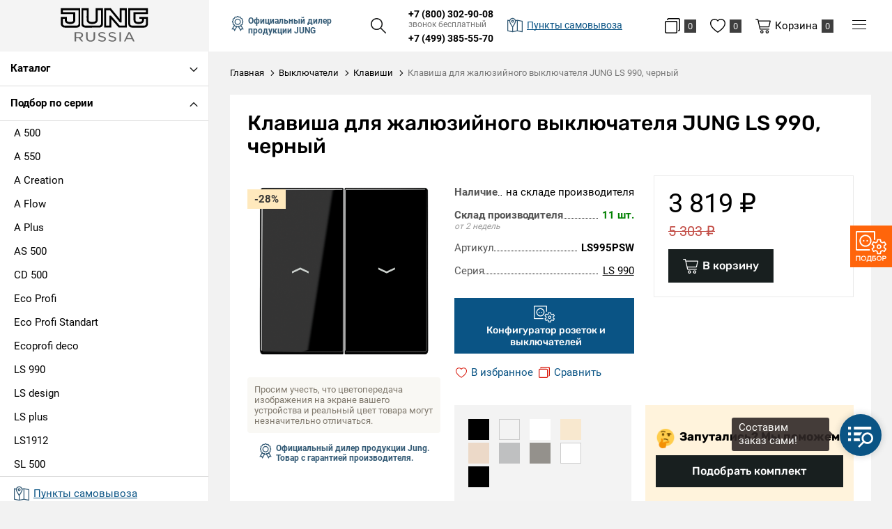

--- FILE ---
content_type: text/html; charset=UTF-8
request_url: https://jungrussia.ru/vyklyuchateli/klavishi/klavisha-dlya-jalyuziynogo-vyklyuchatelya-jung-ls-990-chernyy-1
body_size: 11827
content:
<!DOCTYPE html>
<html lang="ru">
<head>
    <meta charset="UTF-8">
    <title>LS995PSW Клавиша для жалюзийного выключателя JUNG LS 990 | Jung-Russia Москва</title>
    <meta name="description" content="Клавиша для жалюзийного выключателя JUNG (Юнг) LS 990, черный, артикул: LS995PSW c доставкой в Москве">
    <meta name="keywords" content="ls995psw, клавиша, для, жалюзийного, выключателя, jung, ls, 990">
    <meta http-equiv="X-UA-Compatible" content="IE=edge">
    <meta name="viewport" content="width=device-width, initial-scale=1, minimum-scale=1, maximum-scale=1, user-scalable=0"/>
    <base href="https://jungrussia.ru/templates/businessimage/">
        <link rel="stylesheet" href="_css/reset.css">
    <link rel="stylesheet" href="_css/fonts/fonts.css">
        <link rel="stylesheet" type="text/css" href="_css/nice-select.css" media="all" />
    <link rel="stylesheet" type="text/css" href="_css/jquery.fancybox.min.css" media="all" />
    <link rel="stylesheet" type="text/css" href="_css/slick.css?1589981154"/>
    <link rel="stylesheet" href="_css/mcustom_scrollbar.css?1565262526">
    <link rel="stylesheet" href="_css/base.css?1631888151">
    <link rel="stylesheet" href="_css/market.css?1631285563">
    <link rel="stylesheet" href="_css/style.css?1733470310">
    <link rel="stylesheet" href="_css/adaptive.css?1666864527">
        <meta name="yandex-verification" content="0faa9a571d099bd5" />
        
    <link rel="apple-touch-icon" sizes="180x180" href="/uploads/favicon/apple-touch-icon.png">
    <link rel="icon" type="image/png" sizes="32x32" href="/uploads/favicon/favicon-32x32.png">
    <link rel="icon" type="image/png" sizes="16x16" href="/uploads/favicon/favicon-16x16.png">
    <link rel="manifest" href="/uploads/favicon/site.webmanifest">
    <link rel="mask-icon" href="/uploads/favicon/safari-pinned-tab.svg" color="#000000">
    <link rel="shortcut icon" href="/uploads/favicon/favicon.ico" type="image/x-icon">
<script>
			window.dataLayer = window.dataLayer || [];
			dataLayer.push({
				'ecommerce': {
					'currencyCode': 'RUB',
					'detail': {
						'actionField': {'list': 'Клавиши для выключателей'},
						'products': [{
							'name': 'Клавиша для жалюзийного выключателя JUNG LS 990, черный',
							'id': '2367',
							'price': '3819',
							'brand': 'LS 990',
							'category': 'Выключатели/Клавиши',
							'variant': ''
						}]
					},
				},
				'event': 'gtm-ee-event',
				'gtm-ee-event-category': 'Enhanced Ecommerce',
				'gtm-ee-event-action': 'Product page',
				'gtm-ee-event-non-interaction': 'True',
				'ecomm_pagetype' : 'product'
			});
			</script>
    <meta name="apple-mobile-web-app-title" content="Jung Russia">
    <meta name="application-name" content="Jung Russia">
    <meta name="msapplication-TileColor" content="#000000">
    <meta name="msapplication-config" content="/uploads/favicon/browserconfig.xml">
    <meta name="theme-color" content="#ffffff">
    <script src='https://www.google.com/recaptcha/api.js'></script>
<!-- Global site tag (gtag.js) - Google Analytics -->
<script async src="https://www.googletagmanager.com/gtag/js?id=G-XBF08FL06K"></script>
<script>
  window.dataLayer = window.dataLayer || [];
  function gtag(){dataLayer.push(arguments);}
  gtag('js', new Date());

  gtag('config', 'G-XBF08FL06K');
</script><script>var recapkey = "6LeroK8UAAAAAKviEF2hnxgrVc6YdMtny-6Ts7yc"; var cartposition = "center"; var truecount = "0";</script><link href='https://jungrussia.ru/vyklyuchateli/klavishi/klavisha-dlya-jalyuziynogo-vyklyuchatelya-jung-ls-990-chernyy-1' rel='canonical'></head>


<body class="isflex cssgrid  innerpage product   ">
    <noscript><iframe src="https://www.googletagmanager.com/ns.html?id=GTM-T6TJFZS" height="0" width="0" style="display:none;visibility:hidden"></iframe></noscript>
            <a class="logo fixed-logo" href="https://jungrussia.ru/"><img class="logo-image" src="/uploads/images/jung.svg" alt=""></a>
        <nav class="left-nav">
        <div class="left-nav-inner">
            <button data-close-nav>Скрыть каталог</button>
            <button data-btn-open="cat" class="btn-catalog-left closed"><span>Каталог</span></button>
            <ul class="m-menu-left closed" data-cat>
                <li class="m-menu-item  has-submenu ">
    <a class="m-menu-link" href="/rozetki" data-open-submenu><span class="m-menu-link-title">Розетки</span></a><ul class="m-submenu" data-submenu>
    <li data-go-back>Назад</li><li class="m-submenu-item ">
    <a class="m-submenu-link" href="/rozetki/elektricheskie-rozetki" >Электрические розетки</a></li><li class="m-submenu-item ">
    <a class="m-submenu-link" href="/rozetki/elektricheskie-s-usb" >Электрические с USB</a></li><li class="m-submenu-item ">
    <a class="m-submenu-link" href="/rozetki/usb-rozetki" >USB-розетки</a></li><li class="m-submenu-item ">
    <a class="m-submenu-link" href="/rozetki/tv-rozetki" >ТВ-розетки</a></li><li class="m-submenu-item ">
    <a class="m-submenu-link" href="/rozetki/kompyuternye-rozetki" >Компьютерные розетки</a></li><li class="m-submenu-item ">
    <a class="m-submenu-link" href="/rozetki/audio-rozetki" >Аудио-розетки</a></li><li class="m-submenu-item ">
    <a class="m-submenu-link" href="/rozetki/telefonnye-rozetki" >Телефонные розетки</a></li><li class="m-submenu-item ">
    <a class="m-submenu-link" href="/rozetki/multimediynye-rozetki" >Мультимедийные розетки</a></li><li class="m-submenu-item ">
    <a class="m-submenu-link" href="/rozetki/vyvody-kabelya" >Выводы кабеля</a></li></ul></li><li class="m-menu-item  has-submenu ">
    <a class="m-menu-link" href="/vyklyuchateli" data-open-submenu><span class="m-menu-link-title">Выключатели</span></a><ul class="m-submenu" data-submenu>
    <li data-go-back>Назад</li><li class="m-submenu-item ">
    <a class="m-submenu-link" href="/vyklyuchateli/vyklyuchateli-i-pereklyuchateli" >Выключатели и переключатели</a></li><li class="m-submenu-item ">
    <a class="m-submenu-link" href="/vyklyuchateli/povorotnye-vyklyuchateli" >Тумблерные выключатели</a></li><li class="m-submenu-item ">
    <a class="m-submenu-link" href="/vyklyuchateli/vyklyuchateli-jalyuzi-rolstavney" >Выключатели жалюзи (рольставней)</a></li><li class="m-submenu-item ">
    <a class="m-submenu-link" href="/vyklyuchateli/sensornye-i-elektronnye" >Сенсорные и электронные</a></li><li class="m-submenu-item ">
    <a class="m-submenu-link" href="/vyklyuchateli/vyklyuchateli-so-shnurom" >Выключатели со шнуром</a></li><li class="m-submenu-item ">
    <a class="m-submenu-link" href="/vyklyuchateli/klavishi" >Клавиши</a></li><li class="m-submenu-item ">
    <a class="m-submenu-link" href="/vyklyuchateli/komplektuyushchie" >Комплектующие</a></li></ul></li><li class="m-menu-item  has-submenu ">
    <a class="m-menu-link" href="/regulyatory-i-datchiki" data-open-submenu><span class="m-menu-link-title">Регуляторы и датчики</span></a><ul class="m-submenu" data-submenu>
    <li data-go-back>Назад</li><li class="m-submenu-item ">
    <a class="m-submenu-link" href="/regulyatory-i-datchiki/svetoregulyatory-dimmery" >Светорегуляторы (диммеры)</a></li><li class="m-submenu-item ">
    <a class="m-submenu-link" href="/regulyatory-i-datchiki/datchiki-prisutstviya-i-dvijeniya" >Датчики присутствия и движения</a></li><li class="m-submenu-item ">
    <a class="m-submenu-link" href="/regulyatory-i-datchiki/termoregulyatory" >Терморегуляторы</a></li><li class="m-submenu-item ">
    <a class="m-submenu-link" href="/regulyatory-i-datchiki/taymery" >Таймеры</a></li></ul></li><li class="m-menu-item  ">
    <a class="m-menu-link" href="/radio-i-dinamiki" ><span class="m-menu-link-title">Радио и динамики</span></a></li><li class="m-menu-item  has-submenu ">
    <a class="m-menu-link" href="/ramki" data-open-submenu><span class="m-menu-link-title">Рамки</span></a><ul class="m-submenu" data-submenu>
    <li data-go-back>Назад</li><li class="m-submenu-item ">
    <a class="m-submenu-link" href="/ramki/1-postovye" >1-постовые</a></li><li class="m-submenu-item ">
    <a class="m-submenu-link" href="/ramki/2-postovye" >2-постовые</a></li><li class="m-submenu-item ">
    <a class="m-submenu-link" href="/ramki/3-postovye" >3-постовые</a></li><li class="m-submenu-item ">
    <a class="m-submenu-link" href="/ramki/4-postovye" >4-постовые</a></li><li class="m-submenu-item ">
    <a class="m-submenu-link" href="/ramki/5-postovye" >5-постовые</a></li><li class="m-submenu-item ">
    <a class="m-submenu-link" href="/ramki/promejutochnye" >Промежуточные</a></li></ul></li><li class="m-menu-item  has-submenu ">
    <a class="m-menu-link" href="/licevye-paneli-nakladki" data-open-submenu><span class="m-menu-link-title">Лицевые панели (накладки)</span></a><ul class="m-submenu" data-submenu>
    <li data-go-back>Назад</li><li class="m-submenu-item ">
    <a class="m-submenu-link" href="/licevye-paneli-nakladki/na-elektricheskie-rozetki" >На электрические розетки</a></li><li class="m-submenu-item ">
    <a class="m-submenu-link" href="/licevye-paneli-nakladki/na-povorotnye-vyklyuchateli" >На поворотные выключатели</a></li><li class="m-submenu-item ">
    <a class="m-submenu-link" href="/licevye-paneli-nakladki/na-jalyuziynye-vyklyuchateli" >На жалюзийные выключатели</a></li><li class="m-submenu-item ">
    <a class="m-submenu-link" href="/licevye-paneli-nakladki/na-svetoregulyatory-i-reostaty" >На светорегуляторы и реостаты</a></li><li class="m-submenu-item ">
    <a class="m-submenu-link" href="/licevye-paneli-nakladki/na-kompyuternye-rozetki" >На компьютерные розетки</a></li><li class="m-submenu-item ">
    <a class="m-submenu-link" href="/licevye-paneli-nakladki/na-usb-rozetki" >На USB розетки</a></li><li class="m-submenu-item ">
    <a class="m-submenu-link" href="/licevye-paneli-nakladki/na-tv-rozetki" >На ТВ розетки</a></li><li class="m-submenu-item ">
    <a class="m-submenu-link" href="/licevye-paneli-nakladki/na-telefonnye-rozetki" >На телефонные розетки</a></li><li class="m-submenu-item ">
    <a class="m-submenu-link" href="/licevye-paneli-nakladki/na-audio-rozetki" >На аудио-розетки</a></li><li class="m-submenu-item ">
    <a class="m-submenu-link" href="/licevye-paneli-nakladki/na-datchiki-dvijeniya" >На датчики движения</a></li><li class="m-submenu-item ">
    <a class="m-submenu-link" href="/licevye-paneli-nakladki/na-kartochnye-vyklyuchateli" >На карточные выключатели</a></li><li class="m-submenu-item ">
    <a class="m-submenu-link" href="/licevye-paneli-nakladki/kryshki" >Крышки</a></li><li class="m-submenu-item ">
    <a class="m-submenu-link" href="/licevye-paneli-nakladki/zaglushki" >Заглушки</a></li></ul></li><li class="m-menu-item  has-submenu ">
    <a class="m-menu-link" href="/lyuchki-korobki-komplektuyushchie" data-open-submenu><span class="m-menu-link-title">Лючки, коробки, комплектующие</span></a><ul class="m-submenu" data-submenu>
    <li data-go-back>Назад</li><li class="m-submenu-item ">
    <a class="m-submenu-link" href="/lyuchki-korobki-komplektuyushchie/korobki" >Коробки</a></li><li class="m-submenu-item ">
    <a class="m-submenu-link" href="/lyuchki-korobki-komplektuyushchie/platy" >Платы</a></li><li class="m-submenu-item ">
    <a class="m-submenu-link" href="/lyuchki-korobki-komplektuyushchie/komplektuyushchie" >Комплектующие</a></li></ul></li>            </ul>
            <button data-btn-open="series" class="btn-catalog-left ">Подбор по серии</button>
            <ul class="m-menu-left " data-series>
                                    <li class="m-menu-item"><a class="m-menu-link small " href="https://jungrussia.ru/serie/a-500">A 500</a>
                                                    <div class="serie-image" data-serie-image-block><img src="/uploads/market/brand/medium/1606397462.jpg" alt=""></div>
                                            </li>
                                    <li class="m-menu-item"><a class="m-menu-link small " href="https://jungrussia.ru/serie/a-550">A 550</a>
                                                    <div class="serie-image" data-serie-image-block><img src="/uploads/market/brand/medium/1606397535.jpg" alt=""></div>
                                            </li>
                                    <li class="m-menu-item"><a class="m-menu-link small " href="https://jungrussia.ru/serie/a-creation">A Creation</a>
                                                    <div class="serie-image" data-serie-image-block><img src="/uploads/market/brand/medium/1606394718.png" alt=""></div>
                                            </li>
                                    <li class="m-menu-item"><a class="m-menu-link small " href="https://jungrussia.ru/serie/a-flow">A Flow</a>
                                                    <div class="serie-image" data-serie-image-block><img src="/uploads/market/brand/medium/1606397578.jpg" alt=""></div>
                                            </li>
                                    <li class="m-menu-item"><a class="m-menu-link small " href="https://jungrussia.ru/serie/a-plus">A Plus</a>
                                                    <div class="serie-image" data-serie-image-block><img src="/uploads/market/brand/medium/1606477063.jpg" alt=""></div>
                                            </li>
                                    <li class="m-menu-item"><a class="m-menu-link small " href="https://jungrussia.ru/serie/as-500">AS 500</a>
                                                    <div class="serie-image" data-serie-image-block><img src="/uploads/market/brand/medium/1606399654.png" alt=""></div>
                                            </li>
                                    <li class="m-menu-item"><a class="m-menu-link small " href="https://jungrussia.ru/serie/cd-500">CD 500</a>
                                                    <div class="serie-image" data-serie-image-block><img src="/uploads/market/brand/medium/1606394445.png" alt=""></div>
                                            </li>
                                    <li class="m-menu-item"><a class="m-menu-link small " href="https://jungrussia.ru/serie/eco-profi">Eco Profi</a>
                                                    <div class="serie-image" data-serie-image-block><img src="/uploads/market/brand/medium/1606397500.jpg" alt=""></div>
                                            </li>
                                    <li class="m-menu-item"><a class="m-menu-link small " href="https://jungrussia.ru/serie/eco-profi-standart">Eco Profi Standart</a>
                                                    <div class="serie-image" data-serie-image-block><img src="/uploads/market/brand/medium/1606397588.jpg" alt=""></div>
                                            </li>
                                    <li class="m-menu-item"><a class="m-menu-link small " href="https://jungrussia.ru/serie/ecoprofi-deco">Ecoprofi deco</a>
                                                    <div class="serie-image" data-serie-image-block><img src="/uploads/market/brand/medium/1606397520.jpg" alt=""></div>
                                            </li>
                                    <li class="m-menu-item"><a class="m-menu-link small " href="https://jungrussia.ru/serie/ls-990">LS 990</a>
                                                    <div class="serie-image" data-serie-image-block><img src="/uploads/market/brand/medium/1606399593.jpg" alt=""></div>
                                            </li>
                                    <li class="m-menu-item"><a class="m-menu-link small " href="https://jungrussia.ru/serie/ls-design">LS design</a>
                                                    <div class="serie-image" data-serie-image-block><img src="/uploads/market/brand/medium/1606397490.jpg" alt=""></div>
                                            </li>
                                    <li class="m-menu-item"><a class="m-menu-link small " href="https://jungrussia.ru/serie/ls-plus">LS plus</a>
                                                    <div class="serie-image" data-serie-image-block><img src="/uploads/market/brand/medium/1606397558.jpg" alt=""></div>
                                            </li>
                                    <li class="m-menu-item"><a class="m-menu-link small " href="https://jungrussia.ru/serie/ls1912">LS1912</a>
                                                    <div class="serie-image" data-serie-image-block><img src="/uploads/market/brand/medium/1606397566.jpg" alt=""></div>
                                            </li>
                                    <li class="m-menu-item"><a class="m-menu-link small " href="https://jungrussia.ru/serie/sl-500">SL 500</a>
                                                    <div class="serie-image" data-serie-image-block><img src="/uploads/market/brand/medium/1606399792.jpg" alt=""></div>
                                            </li>
                            </ul>
                        <div class="left-nav-small">
                <li class="m-menu-item"><a class="m-menu-link" href="/market/account"><span class="e-icon-user"><span>Мой кабинет</span></span></a></li>
                <li class="m-menu-item"><a class="m-menu-link" data-wishlist-link><span class="e-icon-wish-b"><span>Избранное</span></span>	<span class="items-counter" data-wishlist-count>0</span></a></li>
                <li class="m-menu-item"><a class="m-menu-link e-icon-compare-b" href="/market/compare"><span>Сравнение</span>
                    <span class="items-counter" data-compare-count>0</span>
                </a></li>
                
<li class="menu-item">
	<a class="menu-link" href="https://jungrussia.ru/dostavka-i-oplata">Доставка и оплата</a>
	</li>
<li class="menu-item">
	<a class="menu-link" href="https://jungrussia.ru/vozvrat-i-obmen-tovara">Возврат товара</a>
	</li>
            </div>
            <ul class="left-nav-bottom">
                <li class="menu-item"><a class="menu-link" href="https://jungrussia.ru/punkty-samovyvoza"><span class=" e-icon-map left-maplink"><span>Пункты самовывоза</span></span></a></li>
                <li class="menu-item">
                    <a class="menu-link" href="/market/serie">Серии</a>
                </li>
                
<li class="menu-item">
	<a class="menu-link" href="https://jungrussia.ru/dizaineram">Дизайнерам</a>
	</li>
<li class="menu-item">
	<a class="menu-link" href="https://jungrussia.ru/contacts">Контакты</a>
	</li>
            </ul>
        </div>
    </nav>
    <div class="all-wrap-outer">
        <header>
            <div class="header-mob">
	<div class="cell-menu">
		<button class="btn-menu-m" type="button" data-btn-main-menu>
			<span class="btn-menu-box">
				<span class="btn-menu-inner"></span>
			</span>
		</button>
	</div>
	<div class="cell-logo">
					<a class="logo" href="https://jungrussia.ru/"><img class="logo-image" src="/uploads/images/jung-w.svg" alt=""></a>
			</div>
	<div class="cell-config">
		<a class="user-button e-icon-config-w" href="/serie"><span>Подбор</span></a>
	</div>
	<div class="cell-search">
		<button class="btn-search-m e-icon-search-w icon-single"></button>
	</div>
	<div class="cell-cart">
		<a class="user-button btn-checkout" href="/market/checkout">
			<span class="e-icon-cart-w"></span><span class="counter" data-cart-count>0</span>
		</a>
	</div>
</div>
<div class="search-mob xs-only">
	<form class="search" method="GET" action="/market/search">
	<button type="button" class="btn-close btn-close-search"></button>
	<input class="search-input" type="text" name="text" autocomplete="off" data-searchinput value="" placeholder="Поиск" />
	<input type="submit" value="" class="search-submit">
	<div class="search-res" data-searchresult></div></form></div>

<div class="main-nav">

	<div class="main-nav-left">
		<p class="label-dealer e-icon-award"><span>Официальный дилер продукции JUNG</span></p>
		<div class="btn-search-outer"><button class="btn-search e-icon-search" data-open-search></button></div>
		<form class="search" method="GET" action="/market/search">
	<button type="button" class="btn-close btn-close-search"></button>
	<input class="search-input" type="text" name="text" autocomplete="off" data-searchinput value="" placeholder="Поиск" />
	<input type="submit" value="" class="search-submit">
	<div class="search-res" data-searchresult></div></form>	</div>
	<div class="header-phones">
		<div class="top-phones-outer">
			<p class="top-phone"><a class="tel" href="tel:78003029008">+7 (800) 302-90-08</a><span class="free-phone">звонок бесплатный</span></p>
										<p class="top-phone"><a class="tel" href="tel:74993855570">+7 (499) 385-55-70</a></p>
								</div>
				<a href="https://jungrussia.ru/punkty-samovyvoza" class="maplink e-icon-map"><span>Пункты самовывоза</span></a>
	</div>

	<div class="main-nav-right">
		<a class="e-icon-compare-b" href="/market/compare">
			<span class="items-counter" data-compare-count>0</span>
		</a>
		<a class="e-icon-wish-b" data-wishlist-link><span class="items-counter" data-wishlist-count>0</span></a>
		<a href="/market/checkout" class="btn-cart e-icon-cart" data-cart-bnt><span class="btn-text">Корзина</span><span class="items-counter" data-cart-count>0</span></a>
		<button data-open-menu class="btn-menu-m" type="button">
			<span class="btn-menu-box">
				<span class="btn-menu-inner"></span>
			</span>
		</button>
		<ul class="hidden-menu" data-menu>
			<li class="hidden-menu-item"><a class="hidden-menu-link" href="/market/account"><span  class="e-icon-user-w"><span>Мой кабинет</span></span></a></li>
			<li class="hidden-menu-item menu-wishlink"><a class="e-icon-wish-w" data-wishlist-link><span>Избранное</span>	<span class="items-counter" data-wishlist-count>0</span></a></li>
			<li class="hidden-menu-item menu-comparelink"><a class="e-icon-compare-w" href="/market/compare"><span>Сравнение</span>
				<span class="items-counter" data-compare-count>0</span>
			</a></li>
			
<li class="menu-item">
	<a class="menu-link" href="https://jungrussia.ru/dostavka-i-oplata">Доставка и оплата</a>
	</li>
<li class="menu-item">
	<a class="menu-link" href="https://jungrussia.ru/vozvrat-i-obmen-tovara">Возврат товара</a>
	</li>
		</ul>
	</div>
</div>




        </header>
               <div class="wrap">
            <button class="btn btn-primary btn-open-nav"><span class="e-icon-catalog-w"><span>Каталог товаров</span></span></button>
        </div>
        <div class="all-wrap">
            	<div class="wrap breadcrumbs-wrap ">
		<ul class="breadcrumbs " itemscope itemtype="http://schema.org/BreadcrumbList">
			<li itemprop="itemListElement" itemscope itemtype="http://schema.org/ListItem">
				<a itemprop="item" href="https://jungrussia.ru/">
					<span itemprop="name">Главная</span>
				</a>
			</li>
												<li itemprop="itemListElement" itemscope itemtype="http://schema.org/ListItem">
						<a itemprop="item" href="https://jungrussia.ru/vyklyuchateli">
							<span itemprop="name">Выключатели</span>
						</a>
					</li>
																<li itemprop="itemListElement" itemscope itemtype="http://schema.org/ListItem">
						<a itemprop="item" href="https://jungrussia.ru/vyklyuchateli/klavishi">
							<span itemprop="name">Клавиши</span>
						</a>
					</li>
										<li itemprop="itemListElement" itemscope itemtype="http://schema.org/ListItem">
				<span itemprop="item"><span itemprop="name">Клавиша для жалюзийного выключателя JUNG LS 990, черный</span></span>
			</li>
		</ul>
			</div>
            <div class="wrap product-page" itemscope itemtype="http://schema.org/Product">
	<div class="product-wrap">
		<h1 itemprop="name" data-product-title>Клавиша для жалюзийного выключателя JUNG LS 990, черный</h1>

				<div class="grid-gap product-page-grid">
			<div class="item xs12 m4" data-product-left>
				<div class="product-left">
					<div class="prod-photo">
	
		<div class="slider-for slick">

			<div>
				<a data-fancybox="gallery" class="prod-photo-big" href="/uploads/market/product/origin/16048492411628he93882m7.png">
					<img src="/uploads/market/product/main/16048492411628he93882m7.png" alt="Клавиша для жалюзийного выключателя JUNG LS 990, черный" itemprop="image"/>
				</a>
			</div>
			
								</div>
		<div class="slick-loading"></div>


		<!-- Additional images -->
				<p class="small help-info">Просим учесть, что цветопередача изображения на экране вашего устройства и реальный цвет товара могут незначительно отличаться.</p></div>
											<span class="label-discount">-28%</span>
					
					<div class="official-dealer">
						<p class="label-dealer e-icon-award"><span>Официальный дилер продукции Jung.<br/>Товар с гарантией производителя.</span></p>
					</div>
				</div>
			</div>
			<div class="item xs12 m8" data-product-right>
								<div itemprop="offers" itemscope itemtype="http://schema.org/Offer" >
	<div class="product-main-row">
				<div class="buy-block">
			<div>
				<p class="prod-price">
											<span class="price-new">
							3&nbsp;819&nbsp;<span itemprop="priceCurrency" content="RUB">&#8381;</span>
						</span>
						<span class="price-old">
							5&nbsp;303&nbsp;<span itemprop="priceCurrency" content="RUB">&#8381;</span>
						</span>
									</p>
							</div>

							<link itemprop="availability" href="http://schema.org/InStock" />
				<button data-id="2367" onclick="addtovbcart('2367', this); return false;" class="btn-primary btn-buy btn ">
	<span class="e-icon-cart-w"><span data-buytext>В корзину</span></span></button>			
		</div>
		<div class="main-props-table-wrap">
			<ul class="main-props-table">
				<li class="main-props-row" >
					<span class="main-props-key"><strong>Наличие</strong></span>
					<span class="main-props-value">на складе производителя</span>
				</li>

													<li class="main-props-row">
						<span class="main-props-key"><strong>Склад производителя</strong><span class="grey-italic">от 2 недель</span></span>
						<span class="main-props-value"><strong style="color:green">11 шт.</strong></span>
					</li>
																
					<li class="main-props-row">
						<span class="main-props-key">Артикул</span>
						<span class="main-props-value"><strong>LS995PSW</strong></span>
					</li>
				
									<li class="main-props-row" itemprop="brand" itemscope itemtype="http://schema.org/Organization">
						<span class="main-props-key">Серия</span>
						<span class="main-props-value" itemprop="name"><a class="link" href="/serie/ls-990" target="_blank">LS 990</a></span>
					</li>
							</ul>
			
			

							<a href="/serie/ls-990" class="btn btn-secondary btn-small btn-config"><span class="e-icon-config"><span>Конфигуратор розеток и выключателей</span></span></a>
			
							<div class="wish-compare-wrap">
					<button class="btn-wishlist " data-wishlist="2367" onclick="addwishlist('2367', this); return false">
	<span class="e-icon-wish"><span data-wishtext>В избранное</span></span></button>					<button onclick="addcompare(2367, this); return false;" data-compare="2367" class="btn-compare">
	<span class="e-icon-compare"><span data-comparetext>Сравнить</span></span></button>				</div>
					</div>
	</div>
		

	<div class="product-help-row">
					<div class="product-row product-other-offers">
				<span style="display:none" itemprop="price">3819</span>
				
					<ul class="product-colors">
													<li>
								<a  style="background-color: #000000; border-color: #000000" class="color-item tooltip active">
									<span class="tooltip-text">Черный</span>
								</a>
							</li>
													<li>
								<a target="_blank" href="https://jungrussia.ru/vyklyuchateli/klavishi/brand-1122/property-cvet-51" style="background-color: #; border-color: #" class="color-item tooltip">
									<span class="tooltip-text">Прочее</span>
								</a>
							</li>
													<li>
								<a target="_blank" href="https://jungrussia.ru/vyklyuchateli/klavishi/brand-1122/property-cvet-19" style="background-color: #FFFFFF; border-color: #FFFFFF" class="color-item tooltip">
									<span class="tooltip-text">Белый</span>
								</a>
							</li>
													<li>
								<a target="_blank" href="https://jungrussia.ru/vyklyuchateli/klavishi/brand-1122/property-cvet-445" style="background-color: #F8E8CF; border-color: #F8E8CF" class="color-item tooltip">
									<span class="tooltip-text">Слоновая кость</span>
								</a>
							</li>
													<li>
								<a target="_blank" href="https://jungrussia.ru/vyklyuchateli/klavishi/brand-1122/property-cvet-40" style="background-color: #ECD9C8; border-color: #ECD9C8" class="color-item tooltip">
									<span class="tooltip-text">Бежевый</span>
								</a>
							</li>
													<li>
								<a target="_blank" href="https://jungrussia.ru/vyklyuchateli/klavishi/brand-1122/property-cvet-60" style="background-color: #BFC0C1; border-color: #BFC0C1" class="color-item tooltip">
									<span class="tooltip-text">Серый</span>
								</a>
							</li>
													<li>
								<a target="_blank" href="https://jungrussia.ru/vyklyuchateli/klavishi/brand-1122/property-cvet-153" style="background-color: #94918c; border-color: #94918c" class="color-item tooltip">
									<span class="tooltip-text">Нержавеющая сталь</span>
								</a>
							</li>
													<li>
								<a target="_blank" href="https://jungrussia.ru/vyklyuchateli/klavishi/brand-1122/property-cvet-1246" style="background-color: #ffffff;" class="color-item tooltip">
									<span class="tooltip-text">Белый матовый</span>
								</a>
							</li>
													<li>
								<a target="_blank" href="https://jungrussia.ru/vyklyuchateli/klavishi/brand-1122/property-cvet-1245" style="background-color: #000000; border-color: #000000" class="color-item tooltip">
									<span class="tooltip-text">Черный матовый</span>
								</a>
							</li>
											</ul>
								
			</div>
		
					<div class="help-block">
				<p class="title">Запутались? Мы поможем!</p>
				<button class="btn btn-primary" data-target="help" data-recaptcha="recaptcha-help">Подобрать комплект</button>
			</div>
			</div>
	<div class="special-offer-buttons ">
		<button class="e-icon-discount" data-target="designer_request" data-recaptcha="recaptcha-designer"><span class="btn-dotted">Скидки дизайнерам</span></button>
			</div>
						<div data-pprops="2367">
				﻿	<h3>Характеристики</h3>
	<table class="prod-specs">
														<tr itemprop="additionalProperty" itemscope itemtype="http://schema.org/PropertyValue" >
					<td class="title spec-key" itemprop="name">Цвет</td>
					<td itemprop="value">Черный</td>
				</tr>
											<tr itemprop="additionalProperty" itemscope itemtype="http://schema.org/PropertyValue" >
					<td class="title spec-key" itemprop="name">Материал</td>
					<td itemprop="value">Пластик</td>
				</tr>
											<tr itemprop="additionalProperty" itemscope itemtype="http://schema.org/PropertyValue" >
					<td class="title spec-key" itemprop="name">Модель/исполнение</td>
					<td itemprop="value">Клавиша двойная нажимная (кнопка)</td>
				</tr>
											<tr itemprop="additionalProperty" itemscope itemtype="http://schema.org/PropertyValue" >
					<td class="title spec-key" itemprop="name">Способ монтажа</td>
					<td itemprop="value">скрытый</td>
				</tr>
											<tr itemprop="additionalProperty" itemscope itemtype="http://schema.org/PropertyValue" >
					<td class="title spec-key" itemprop="name">Стиль</td>
					<td itemprop="value">Классический</td>
				</tr>
											<tr itemprop="additionalProperty" itemscope itemtype="http://schema.org/PropertyValue" data-hidden-prop>
					<td class="title spec-key" itemprop="name">Тип изделия</td>
					<td itemprop="value">Управление жалюзи, Накладка для ЭУИ</td>
				</tr>
											<tr itemprop="additionalProperty" itemscope itemtype="http://schema.org/PropertyValue" data-hidden-prop>
					<td class="title spec-key" itemprop="name">Подходит для сенсорных разъёмов шинной системы</td>
					<td itemprop="value">Нет</td>
				</tr>
											<tr itemprop="additionalProperty" itemscope itemtype="http://schema.org/PropertyValue" data-hidden-prop>
					<td class="title spec-key" itemprop="name">Подходит для степени защиты (IP)</td>
					<td itemprop="value">IP20</td>
				</tr>
											<tr itemprop="additionalProperty" itemscope itemtype="http://schema.org/PropertyValue" data-hidden-prop>
					<td class="title spec-key" itemprop="name">Отделка поверхности</td>
					<td itemprop="value">Глянцевый</td>
				</tr>
											<tr itemprop="additionalProperty" itemscope itemtype="http://schema.org/PropertyValue" data-hidden-prop>
					<td class="title spec-key" itemprop="name">Со сменной линзой/символом</td>
					<td itemprop="value">Нет</td>
				</tr>
											<tr itemprop="additionalProperty" itemscope itemtype="http://schema.org/PropertyValue" data-hidden-prop>
					<td class="title spec-key" itemprop="name">С полем для маркировки</td>
					<td itemprop="value">Нет</td>
				</tr>
											<tr itemprop="additionalProperty" itemscope itemtype="http://schema.org/PropertyValue" data-hidden-prop>
					<td class="title spec-key" itemprop="name">Контрольное окошко/световая индикация</td>
					<td itemprop="value">Нет</td>
				</tr>
											<tr itemprop="additionalProperty" itemscope itemtype="http://schema.org/PropertyValue" data-hidden-prop>
					<td class="title spec-key" itemprop="name">Символы/индикация</td>
					<td itemprop="value">Без надписи/печати</td>
				</tr>
											<tr itemprop="additionalProperty" itemscope itemtype="http://schema.org/PropertyValue" data-hidden-prop>
					<td class="title spec-key" itemprop="name">Тип крепления</td>
					<td itemprop="value">Безвинтовое зажимное крепление</td>
				</tr>
											<tr itemprop="additionalProperty" itemscope itemtype="http://schema.org/PropertyValue" data-hidden-prop>
					<td class="title spec-key" itemprop="name">Вид/марка материала</td>
					<td itemprop="value">Дюропласт</td>
				</tr>
											<tr itemprop="additionalProperty" itemscope itemtype="http://schema.org/PropertyValue" data-hidden-prop>
					<td class="title spec-key" itemprop="name">Назначение/применение</td>
					<td itemprop="value">Жалюзи</td>
				</tr>
											<tr itemprop="additionalProperty" itemscope itemtype="http://schema.org/PropertyValue" data-hidden-prop>
					<td class="title spec-key" itemprop="name">Тип товара</td>
					<td itemprop="value">Клавиша для жалюзийного выключателя</td>
				</tr>
											<tr itemprop="additionalProperty" itemscope itemtype="http://schema.org/PropertyValue" data-hidden-prop>
					<td class="title spec-key" itemprop="name">Производитель</td>
					<td itemprop="value">Jung</td>
				</tr>
											<tr itemprop="additionalProperty" itemscope itemtype="http://schema.org/PropertyValue" data-hidden-prop>
					<td class="title spec-key" itemprop="name">Оттенок</td>
					<td itemprop="value">черный</td>
				</tr>
											<tr itemprop="additionalProperty" itemscope itemtype="http://schema.org/PropertyValue" data-hidden-prop>
					<td class="title spec-key" itemprop="name">Страна</td>
					<td itemprop="value">Германия</td>
				</tr>
											<tr itemprop="additionalProperty" itemscope itemtype="http://schema.org/PropertyValue" data-hidden-prop>
					<td class="title spec-key" itemprop="name">Монтажная коробка</td>
					<td itemprop="value">68</td>
				</tr>
											<tr itemprop="additionalProperty" itemscope itemtype="http://schema.org/PropertyValue" data-hidden-prop>
					<td class="title spec-key" itemprop="name">Вес, кг</td>
					<td itemprop="value">0.05</td>
				</tr>
											<tr itemprop="additionalProperty" itemscope itemtype="http://schema.org/PropertyValue" data-hidden-prop>
					<td class="title spec-key" itemprop="name">Степень защиты</td>
					<td itemprop="value">IP20</td>
				</tr>
										</table>
	<button onclick="show_props(this)" class="btn-more"><span>Показать все характеристики</span></button>	
			</div>
						<div class="related-cats">
			<div class="product-frames-block">
				<p class="h3">Подойдут эти рамки</p>
				<ul class="grid-gap">
											<li class="item xs12 s4">
							<a target="_blank" href="https://jungrussia.ru/ramki/1-postovye/ramka-1-post-jung-ls-990-chernyy" class="related-cat">
								<span class="related-cat-img"><img src="/uploads/market/product/small/1604846613879qk2n475052.png" alt=""></span>
								<span class="related-cat-desc"><b>1-постовая рамка</b><span class="related-cat-stock">2-4 недели</span></span></a>
							</li>
												<li class="item xs12 s4">
							<a target="_blank" href="https://jungrussia.ru/ramki/2-postovye/ramka-2-posta-jung-ls-990-chernyy" class="related-cat">
								<span class="related-cat-img"><img src="/uploads/market/product/small/1604846711480903m22r9t2.png" alt=""></span>
								<span class="related-cat-desc"><b>2-постовая рамка</b><span class="related-cat-stock">2-4 недели</span></span></a>
							</li>
												<li class="item xs12 s4">
							<a target="_blank" href="https://jungrussia.ru/ramki/3-postovye/ramka-3-posta-jung-ls-990-chernyy" class="related-cat">
								<span class="related-cat-img"><img src="/uploads/market/product/small/16048467720k5e11937z589.png" alt=""></span>
								<span class="related-cat-desc"><b>3-постовая рамка</b><span class="related-cat-stock">2-4 недели</span></span></a>
							</li>
												<li class="item xs12 s4">
							<a target="_blank" href="https://jungrussia.ru/ramki/4-postovye/ramka-4-posta-jung-ls-990-chernyy" class="related-cat">
								<span class="related-cat-img"><img src="/uploads/market/product/small/16048468093746ri400315g.png" alt=""></span>
								<span class="related-cat-desc"><b>4-постовая рамка</b><span class="related-cat-stock">В наличии: 32 шт.</span></span></a>
							</li>
												<li class="item xs12 s4">
							<a target="_blank" href="https://jungrussia.ru/ramki/5-postovye/ramka-5-postov-jung-ls-990-chernyy" class="related-cat">
								<span class="related-cat-img"><img src="/uploads/market/product/small/1604846847th548i0611292.png" alt=""></span>
								<span class="related-cat-desc"><b>5-постовая рамка</b><span class="related-cat-stock">2-4 недели</span></span></a>
							</li>
											</ul>
				</div>
			</div>
				<div class="prod-desc text-block"><p>Купить данный товар в Москве по цене 3819 руб. или аналогичный товар из каталога <a target="_blank" href="https://jungrussia.ru/vyklyuchateli/klavishi">клавиш выключателей</a> вы можете в нашем интернет-магазине.</p></div>

		
					<div class="related-cats">

									<p class="h3" style="margin-top: 15px;">Коллекция LS 990 в этом цвете</p>
					<ul class="grid-gap">
													<li class="item xs12 s4">
								<a target="_blank" href="https://jungrussia.ru/rozetki/elektricheskie-rozetki/brand-1122/property-cvet-170" class="related-cat">
									<span class="related-cat-img"><img src="/uploads/market/product/small/16048454621127530iqp306.png" alt=""></span>
									<span class="related-cat-desc"><b>Электрические розетки</b><span class="related-cat-stock">в наличии</span></span>
								</a>
							</li>
													<li class="item xs12 s4">
								<a target="_blank" href="https://jungrussia.ru/regulyatory-i-datchiki/termoregulyatory/brand-1122/property-cvet-170" class="related-cat">
									<span class="related-cat-img"><img src="/uploads/market/product/small/1631283106vu58101425x52.jpg" alt=""></span>
									<span class="related-cat-desc"><b>Терморегуляторы</b><span class="related-cat-stock">в наличии</span></span>
								</a>
							</li>
													<li class="item xs12 s4">
								<a target="_blank" href="https://jungrussia.ru/rozetki/vyvody-kabelya/brand-1122/property-cvet-170" class="related-cat">
									<span class="related-cat-img"><img src="/uploads/market/product/small/160484520549f39287v09j9.png" alt=""></span>
									<span class="related-cat-desc"><b>Выводы кабеля</b><span class="related-cat-stock">в наличии</span></span>
								</a>
							</li>
													<li class="item xs12 s4">
								<a target="_blank" href="https://jungrussia.ru/licevye-paneli-nakladki/na-elektricheskie-rozetki/brand-1122/property-cvet-170" class="related-cat">
									<span class="related-cat-img"><img src="/uploads/market/product/small/16048489809d98049y010z1.png" alt=""></span>
									<span class="related-cat-desc"><b>На электрические розетки</b><span class="related-cat-stock">в наличии</span></span>
								</a>
							</li>
													<li class="item xs12 s4">
								<a target="_blank" href="https://jungrussia.ru/licevye-paneli-nakladki/na-kompyuternye-rozetki/brand-1122/property-cvet-170" class="related-cat">
									<span class="related-cat-img"><img src="/uploads/market/product/small/160484628318y097622s0h7.png" alt=""></span>
									<span class="related-cat-desc"><b>На компьютерные розетки</b><span class="related-cat-stock">в наличии</span></span>
								</a>
							</li>
													<li class="item xs12 s4">
								<a target="_blank" href="https://jungrussia.ru/licevye-paneli-nakladki/na-tv-rozetki/brand-1122/property-cvet-170" class="related-cat">
									<span class="related-cat-img"><img src="/uploads/market/product/small/160484647769hy71t202034.png" alt=""></span>
									<span class="related-cat-desc"><b>На ТВ розетки</b><span class="related-cat-stock">в наличии</span></span>
								</a>
							</li>
													<li class="item xs12 s4">
								<a target="_blank" href="https://jungrussia.ru/licevye-paneli-nakladki/na-audio-rozetki/brand-1122/property-cvet-170" class="related-cat">
									<span class="related-cat-img"><img src="/uploads/market/product/small/160484614767867s9g4k380.png" alt=""></span>
									<span class="related-cat-desc"><b>На аудио-розетки</b><span class="related-cat-stock">в наличии</span></span>
								</a>
							</li>
													<li class="item xs12 s4">
								<a target="_blank" href="https://jungrussia.ru/licevye-paneli-nakladki/zaglushki/brand-1122/property-cvet-170" class="related-cat">
									<span class="related-cat-img"><img src="/uploads/market/product/small/1604845819213772c162kx6.png" alt=""></span>
									<span class="related-cat-desc"><b>Заглушки</b><span class="related-cat-stock">в наличии</span></span>
								</a>
							</li>
													<li class="item xs12 s4">
								<a target="_blank" href="https://jungrussia.ru/lyuchki-korobki-komplektuyushchie/korobki/brand-1122/property-cvet-170" class="related-cat">
									<span class="related-cat-img"><img src="/uploads/market/product/small/16048468683514s3bc02751.png" alt=""></span>
									<span class="related-cat-desc"><b>Коробки</b><span class="related-cat-stock">в наличии</span></span>
								</a>
							</li>
													<li class="item xs12 s4">
								<a target="_blank" href="https://jungrussia.ru/rozetki/elektricheskie-s-usb/brand-1122/property-cvet-170" class="related-cat">
									<span class="related-cat-img"><img src="/uploads/market/product/small/1604859992925733hi228l7.png" alt=""></span>
									<span class="related-cat-desc"><b>Электрические с USB</b><span class="related-cat-stock">в наличии</span></span>
								</a>
							</li>
											</ul>
							</div>
				<div class="prod-delivery-info">
			<div class="grid-gap">
				<div class="item xs12 s6">
											<div class="text-block">
							<p class="h3">Где забрать?</p>
							<ul>
																	<li>
										Пункт выдачи										<div class="help-info">предоплата 100%<br />
Доставка оплачивается отдельно в пункте выдачи при получении</div>
										</li>
																		<li>
										Курьером										<div class="help-info">от 350 руб. Срок и стоимость уточнит менеджер. Предоплата 100%<br />
Доставка оплачивается отдельно при получении<br />
</div>
										</li>
																	</ul>
								<a style="font-size: 14px; margin-bottom: 6px;" class="link" href="/dostavka-i-oplata">Подробнее о способах доставки и оплаты</a>
							</div>
											</div>
					<div class="item xs12 s6">
													<div class="text-block">
								<p class="h3">Как оплатить?</p>
								<ul>
																			<li>
											Онлайн на сайте											<div class="help-info"><a target="_blank" href="/oplata-bankovskoi-kartoi">правила оплаты банковской картой</a></div>
											</li>
																				<li>
											Б/н расчет (c НДС)											<div class="help-info"></div>
											</li>
																			</ul>
								</div>
													</div>
					</div>
				</div>

							</div>
			</div>
		</div>

	</div>
</div>

<!-- Related products -->
                    </div>
                    <a href="/market/serie" class="fixed-offer"><span>Удобный конфигуратор<br/>розеток и выключателей</span></a>
                <footer>
            <div class="wrap">
	<div class="grid footer-grid">
		<div class="item footer-col">
			<p class="title footer-title">Контакты</p>
			<div class="footer-contact">
				<p>Отдел продаж: <a class="tel" href="tel:78003029008">+7 (800) 302-90-08</a></p>
				<p>Москва: <a class="tel" href="tel:74993855570">+7 (499) 385-55-70</a></p>
				<p>С-Петербург: <a class="tel" href="tel:78126492172">+7 (812) 649-21-72</a></p>
													<p>E-mail: <a href="mailto:info@jungrussia.ru">info@jungrussia.ru</a></p>
								<br/>
				<p>Часы работы офиса продаж: пн-пт 10:00 - 18:00</p>
			</div>
		</div>
		<div class="item footer-col" data-footer-collapsible>
			<p class="title footer-title">Каталог</p>
										<ul class="footer-menu">
											<li><a href="https://jungrussia.ru/rozetki">Розетки</a></li>
											<li><a href="https://jungrussia.ru/vyklyuchateli">Выключатели</a></li>
											<li><a href="https://jungrussia.ru/regulyatory-i-datchiki">Регуляторы и датчики</a></li>
											<li><a href="https://jungrussia.ru/radio-i-dinamiki">Радио и динамики</a></li>
											<li><a href="https://jungrussia.ru/ramki">Рамки</a></li>
											<li><a href="https://jungrussia.ru/licevye-paneli-nakladki">Лицевые панели (накладки)</a></li>
											<li><a href="https://jungrussia.ru/lyuchki-korobki-komplektuyushchie">Лючки, коробки, комплектующие</a></li>
										<li><a href="/market/offers">Акции</a></li>
					<li>
						<a href="/market/serie">Серии</a>
					</li>
				</ul>
					</div>
				<div class="item footer-col" data-footer-collapsible>
			<p class="title footer-title">Разделы сайта</p>
			<ul class="footer-menu">
				
<li class="menu-item">
	<a class="menu-link" href="https://jungrussia.ru/dostavka-i-oplata">Доставка и оплата</a>
	</li>
<li class="menu-item">
	<a class="menu-link" href="https://jungrussia.ru/punkty-samovyvoza">Пункты самовывоза</a>
	</li>
<li class="menu-item">
	<a class="menu-link" href="https://jungrussia.ru/vozvrat-i-obmen-tovara">Возврат и обмен товара</a>
	</li>
<li class="menu-item">
	<a class="menu-link" href="https://jungrussia.ru/oplata-bankovskoi-kartoi">Оплата банковской картой</a>
	</li>
<li class="menu-item">
	<a class="menu-link" href="https://jungrussia.ru/o-brende">О бренде</a>
	</li>
<li class="menu-item">
	<a class="menu-link" href="https://jungrussia.ru/soglasie-na-obrabotku-personalnyh-dannyh">Согласие на обработку персональных данных</a>
	</li>
<li class="menu-item">
	<a class="menu-link" href="https://jungrussia.ru/politika-konfidentsialnosti">Политика конфиденциальности</a>
	</li>
<li class="menu-item">
	<a class="menu-link" href="https://jungrussia.ru/contacts">Контакты</a>
	</li>
			</ul>
					</div>
		<div class="item footer-col">
			<p class="title footer-title">Принимаем к оплате</p>
			<img class="payment-methods" src="_img/payment.png" alt="Способы оплаты: VISA, Mastercard, Maestro, Мир">
					</div>
	</div>

</div>


<div class="footer-copy">
		<div class="wrap centered">
		<noindex><a rel="nofollow" href="https://evernet.pro/uslugi/sozdanie-saita" class="e-link" target="_blank">Сделано<br/>в Evernet</a></noindex>
		<p>&copy; 2026 Jung Russia — магазин электрики</p>
	</div>
</div>
<div itemscope itemtype="http://schema.org/Organization">
	<meta itemprop="name" content="Jung Russia — магазин электрики">
	<img style="display:none" itemprop="logo" src="https://jungrussia.ru/uploads/images/jung.svg" alt="" />
	<a itemprop="url" style="display: none;" href="https://jungrussia.ru/" ></a>
	</div>        </footer>
    </div>


    <span class="to-top"></span>    <div class="popup-dark" data-popup="bg"></div>

    <input type="hidden" name="recaptchakey" value="6LeroK8UAAAAAKviEF2hnxgrVc6YdMtny-6Ts7yc" />

    <button class="btn-open-offer tooltip-left">
        <span data-sku-tooltip="" class="tooltip-text">Составим заказ сами!</span>
    </button>
    <noindex><div class="popup-offer">
    <span class="close" data-close-this></span>
    <p class="h3">Мы готовы все собрать!</p>
    <form onsubmit="postform(this, 'send_sku'); return false;" method="post">
        <input type="hidden"  value="Москва" name="city" />
        <p class="form-desc">
            Просто пришлите нам список артикулов и кол-во или требования к товарам. Мы все соберем и отправим вам.
        </p>
        <div data-form-body>
            <div class="textbox">
                <input type="email" name="email" placeholder="Ваш e-mail *" required>
            </div>
            <div class="textbox">
                <textarea name="comment" rows="2" placeholder="Какие нужны товары?" required></textarea>
            </div>
            <div class="textbox">
                <input type="file" onchange="add_cfile(this); return false;" id="upload-file">
                <label for="upload-file" class="btn btn-outline-white"><span class="e-icon-attach"><span>Прикрепить файл</span></span></label>
                            </div>
            <input name="docs" value="" type="hidden" />
            <p style="display:none" class="upl_f"><img src="_img/load_ring.svg" alt=""></p>
            <p class="success f_file" >Файл <span></span> успешно прикреплен</p>
            <p class="error f_file">Файл не прикреплен<span></span></p>
            <div class="g-recaptcha" data-sitekey="6LeroK8UAAAAAKviEF2hnxgrVc6YdMtny-6Ts7yc"></div>
            <p class="privacy-policy">Нажимая на кнопку &#171;Отправить&#187;, вы даете <a href="/soglasie-na-obrabotku-personalnyh-dannyh">согласие на обработку</a> персональных данных и соглашаетесь c <a href="/politika-konfidentsialnosti">политикой конфиденциальности</a></p>
            <input type="submit" class="btn btn-secondary" value="Отправить">
        </div>
        <input type="hidden" value="867f5cf5a730397d27217aa6df448320" name="cms_token" />    </form>
    <div data-form-loader></div>
    <p class="msg msg-success success" data-success>Спасибо за заявку! Мы вышлем прайс на указанную почту в течение рабочего дня.</p>
    <p class="msg msg-error error" data-error>Произошла ошибка. Пожалуйста, попробуйте ещё раз.</p>
</div>
</noindex>

    <noindex>
                    <a href="/market/compare" class="btn-compare-fixed">Сравнить товары (<span data-compare-count></span>)</a>
                <div class="popup-box" data-popup="window" data-box="callme">
	<div class="popup-header">
		<p class="h3 colored">Заказ обратного звонка</p>
		<span class="btn-close"></span>
	</div>
	<div class="popup-body">
		<form onsubmit="postform(this, 'callback'); return false;" method="post">
			<div data-form-body>
				<input type="hidden"  value="Москва" name="city" />
				<div class="textbox"><input required type="text" name="name" placeholder="Ваше имя *" value=""/></div>
				<div class="textbox"><input required type="text" placeholder="Телефон *" name="phone" value=""/></div>
				<div class="textbox"><textarea rows="3" name="comment" placeholder="Комментарий"></textarea></div>
				<div id="recaptcha-callback"></div>
				<p class="privacy-text">Нажимая на кнопку &#171;Заказать звонок&#187;, вы даете <a href="/soglasie-na-obrabotku-personalnyh-dannyh">согласие на обработку</a> персональных данных и соглашаетесь c <a href="/politika-konfidentsialnosti">политикой конфиденциальности</a></p>
				<input class="btn btn-primary" type="submit" value="Заказать звонок" />
				<input type="hidden" value="867f5cf5a730397d27217aa6df448320" name="cms_token" />			</div>
			<div data-form-loader></div>
			<p class="msg msg-success" data-success>Ваша заявка отправлена.<br/>Мы свяжемся с вами в ближайшее время</p>
			<p class="msg msg-error" data-error>Произошла ошибка. Пожалуйста, попробуйте ещё раз или свяжитесь с нами по телефону или e-mail.</p>
		</form>
	</div>
</div>                    <div class="popup-box popup-cart" data-popup="window" data-box="cart_added">
    <div class="popup-header">
        <p class="h3">Товар добавлен в корзину!</p>
        <span class="btn-close"></span>
    </div>
    <div class="popup-body">
        <div data-cart-body>
            <table class="popup-cart-table">
                <tbody>
                </tbody>
            </table>
        </div>

        <p style="margin:20px 0" data-checkmin-alert class="msg msg-error">Минимальная сумма заказа 1000 руб.</p>
        <div class="cart-buttons">
            <span onclick="close_cart()" class="item btn btn-default">Продолжить покупки</span>
            <a style="display:none" data-checkmin class="item btn btn-primary">Перейти в корзину</a>
        </div>
    </div>
</div>            </noindex>

    <script type="text/javascript" src="_js/jquery-1.9.1.min.js"></script>
    <script type="text/javascript" src="_js/jquery.fancybox.min.js"></script>
    <script type="text/javascript" src="_js/slick.min.js"></script>

    <div class="popup-box" data-popup="window" data-box="notifyme">
    <div class="popup-header">
        <p class="h3">Запросить товар</p><span class="btn-close"></span>
    </div>
    <div class="popup-body">
        <form onsubmit="postform(this, 'notify'); return false;" method="post">
            <div data-form-body>
                <p data-notify-name>Клавиша для жалюзийного выключателя JUNG LS 990, черный</p>
                <input type="hidden" name="product_name" value="Клавиша для жалюзийного выключателя JUNG LS 990, черный"/>
                <input type="hidden" name="product_sku" value="LS995PSW"/>
                <input type="hidden"  value="Москва" name="city" />
                <p class="form-desc">Мы проверим наличие товара на складах производителя и возможность его поставки и свяжемся с Вами</p>
                <div class="textbox"><input type="text" placeholder="Нужное кол-во" name="count" value=""/></div>
                <div class="textbox"><input type="email" placeholder="E-mail *" name="email" value="" required/></div>
                <div class="textbox"><input type="text" placeholder="Телефон для связи" name="phone" value=""/></div>
                <div id="recaptcha-notify"></div>
                <p class="privacy-text">Нажимая на кнопку &#171;Отправить&#187;, вы даете <a href="/soglasie-na-obrabotku-personalnyh-dannyh">согласие на обработку</a> персональных данных и соглашаетесь c <a href="/politika-konfidentsialnosti">политикой конфиденциальности</a></p>
                <input class="btn btn-primary" type="submit" value="Отправить" />
            </div>
            <div data-form-loader></div>
            <input type="hidden" value="867f5cf5a730397d27217aa6df448320" name="cms_token" />            <p class="msg msg-success" data-success>Ваша заявка отправлена.</p>
            <p class="msg msg-error" data-error>Произошла ошибка. Пожалуйста, попробуйте ещё раз или свяжитесь с нами по телефону или e-mail.</p>
        </form>
    </div>
</div>

                 <!--noindex-->
             <div class="popup-box" data-popup="window" data-box="designer_request">
    <div class="popup-header">
        <p class="h3">Вы дизайнер?</p><span class="btn-close"></span>
    </div>
    <div class="popup-body">
        <form onsubmit="postform(this, 'designer_request'); return false;" method="post">
            <input type="hidden"  value="https://jungrussia.ru/vyklyuchateli/klavishi/klavisha-dlya-jalyuziynogo-vyklyuchatelya-jung-ls-990-chernyy-1" name="page" />
            <input type="hidden"  value="Клавиша для жалюзийного выключателя JUNG LS 990, черный" name="product_name" />
            <input type="hidden"  value="Москва" name="city" />
            <div data-form-body>
                <div class="form-desc">Мы предоставляем скидки дизайнерам интерьеров и архитекторам. Заполните форму и получите выгодное предложение.</div>
                <div class="textbox">
                    <input required type="text" name="name" value="" placeholder="Как вас зовут? *" />
                </div>
                <div class="textbox">
                    <input required type="text" name="link" value="" placeholder="Ссылка на сайт или портфолио *" />
                </div>
                <div class="textbox">
                    <input required type="text" placeholder="Телефон *" class="phone" name="phone" value=""/>
                </div>
                <div class="textbox">
                    <input required type="email" placeholder="E-mail *" name="email" value=""/>
                </div>
                <div class="textbox">
                    <textarea name="comment" rows="3" placeholder="Комментарий"></textarea>
                </div>
                <div id="recaptcha-designer"></div>
                <p class="privacy-text">Нажимая на кнопку &#171;Отправить&#187;, вы даете <a href="/soglasie-na-obrabotku-personalnyh-dannyh">согласие на обработку</a> персональных данных и соглашаетесь c <a href="/politika-konfidentsialnosti">политикой конфиденциальности</a></p>
                <input class="btn btn-primary" type="submit" value="Отправить" />
            </div>
            <div data-form-loader></div>
            <input type="hidden" value="867f5cf5a730397d27217aa6df448320" name="cms_token" />            <p class="msg msg-success" data-success>Спасибо за заявку!<br/>В ближайшее время мы свяжемся с вами.</p>
            <p class="msg msg-error" data-error>Произошла ошибка. Пожалуйста, попробуйте ещё раз или свяжитесь с нами по телефону или e-mail.</p>
        </form>
    </div>
</div>

		<!--/noindex-->
        
                <script src="_js/jquery.nice-select.min.js"></script>
    <script src="_js/jquery.maskedinput-1.4.min.js"></script>
    <script src="_js/ofi.min.js"></script>
    <script src="_js/jung.js"></script>
<script type="text/javascript" src="https://jungrussia.ru/templates/businessimage/_js/market/cookie.js"></script>
<script type="text/javascript" src="https://jungrussia.ru/templates/businessimage/_js/market/jquery.mCustomScrollbar.min.js"></script>
<script type="text/javascript" src="https://jungrussia.ru/templates/businessimage/_js/market/modernizr.js"></script>
<script type="text/javascript" src="https://jungrussia.ru/templates/businessimage/_js/market/market.js"></script>
<!-- Yandex.Metrika counter -->
<script type="text/javascript" >
   (function(m,e,t,r,i,k,a){m[i]=m[i]||function(){(m[i].a=m[i].a||[]).push(arguments)};
   m[i].l=1*new Date();k=e.createElement(t),a=e.getElementsByTagName(t)[0],k.async=1,k.src=r,a.parentNode.insertBefore(k,a)})
   (window, document, "script", "https://mc.yandex.ru/metrika/tag.js", "ym");

   ym(68844580, "init", {
        clickmap:true,
        trackLinks:true,
        accurateTrackBounce:true,
        webvisor:true,
        ecommerce:"dataLayer"
   });
</script>
<noscript><div><img src="https://mc.yandex.ru/watch/68844580" style="position:absolute; left:-9999px;" alt="" /></div></noscript>
<!-- /Yandex.Metrika counter --></body></html>

--- FILE ---
content_type: text/html; charset=utf-8
request_url: https://www.google.com/recaptcha/api2/anchor?ar=1&k=6LeroK8UAAAAAKviEF2hnxgrVc6YdMtny-6Ts7yc&co=aHR0cHM6Ly9qdW5ncnVzc2lhLnJ1OjQ0Mw..&hl=en&v=N67nZn4AqZkNcbeMu4prBgzg&size=normal&anchor-ms=20000&execute-ms=30000&cb=n4afk7g1sn7x
body_size: 49444
content:
<!DOCTYPE HTML><html dir="ltr" lang="en"><head><meta http-equiv="Content-Type" content="text/html; charset=UTF-8">
<meta http-equiv="X-UA-Compatible" content="IE=edge">
<title>reCAPTCHA</title>
<style type="text/css">
/* cyrillic-ext */
@font-face {
  font-family: 'Roboto';
  font-style: normal;
  font-weight: 400;
  font-stretch: 100%;
  src: url(//fonts.gstatic.com/s/roboto/v48/KFO7CnqEu92Fr1ME7kSn66aGLdTylUAMa3GUBHMdazTgWw.woff2) format('woff2');
  unicode-range: U+0460-052F, U+1C80-1C8A, U+20B4, U+2DE0-2DFF, U+A640-A69F, U+FE2E-FE2F;
}
/* cyrillic */
@font-face {
  font-family: 'Roboto';
  font-style: normal;
  font-weight: 400;
  font-stretch: 100%;
  src: url(//fonts.gstatic.com/s/roboto/v48/KFO7CnqEu92Fr1ME7kSn66aGLdTylUAMa3iUBHMdazTgWw.woff2) format('woff2');
  unicode-range: U+0301, U+0400-045F, U+0490-0491, U+04B0-04B1, U+2116;
}
/* greek-ext */
@font-face {
  font-family: 'Roboto';
  font-style: normal;
  font-weight: 400;
  font-stretch: 100%;
  src: url(//fonts.gstatic.com/s/roboto/v48/KFO7CnqEu92Fr1ME7kSn66aGLdTylUAMa3CUBHMdazTgWw.woff2) format('woff2');
  unicode-range: U+1F00-1FFF;
}
/* greek */
@font-face {
  font-family: 'Roboto';
  font-style: normal;
  font-weight: 400;
  font-stretch: 100%;
  src: url(//fonts.gstatic.com/s/roboto/v48/KFO7CnqEu92Fr1ME7kSn66aGLdTylUAMa3-UBHMdazTgWw.woff2) format('woff2');
  unicode-range: U+0370-0377, U+037A-037F, U+0384-038A, U+038C, U+038E-03A1, U+03A3-03FF;
}
/* math */
@font-face {
  font-family: 'Roboto';
  font-style: normal;
  font-weight: 400;
  font-stretch: 100%;
  src: url(//fonts.gstatic.com/s/roboto/v48/KFO7CnqEu92Fr1ME7kSn66aGLdTylUAMawCUBHMdazTgWw.woff2) format('woff2');
  unicode-range: U+0302-0303, U+0305, U+0307-0308, U+0310, U+0312, U+0315, U+031A, U+0326-0327, U+032C, U+032F-0330, U+0332-0333, U+0338, U+033A, U+0346, U+034D, U+0391-03A1, U+03A3-03A9, U+03B1-03C9, U+03D1, U+03D5-03D6, U+03F0-03F1, U+03F4-03F5, U+2016-2017, U+2034-2038, U+203C, U+2040, U+2043, U+2047, U+2050, U+2057, U+205F, U+2070-2071, U+2074-208E, U+2090-209C, U+20D0-20DC, U+20E1, U+20E5-20EF, U+2100-2112, U+2114-2115, U+2117-2121, U+2123-214F, U+2190, U+2192, U+2194-21AE, U+21B0-21E5, U+21F1-21F2, U+21F4-2211, U+2213-2214, U+2216-22FF, U+2308-230B, U+2310, U+2319, U+231C-2321, U+2336-237A, U+237C, U+2395, U+239B-23B7, U+23D0, U+23DC-23E1, U+2474-2475, U+25AF, U+25B3, U+25B7, U+25BD, U+25C1, U+25CA, U+25CC, U+25FB, U+266D-266F, U+27C0-27FF, U+2900-2AFF, U+2B0E-2B11, U+2B30-2B4C, U+2BFE, U+3030, U+FF5B, U+FF5D, U+1D400-1D7FF, U+1EE00-1EEFF;
}
/* symbols */
@font-face {
  font-family: 'Roboto';
  font-style: normal;
  font-weight: 400;
  font-stretch: 100%;
  src: url(//fonts.gstatic.com/s/roboto/v48/KFO7CnqEu92Fr1ME7kSn66aGLdTylUAMaxKUBHMdazTgWw.woff2) format('woff2');
  unicode-range: U+0001-000C, U+000E-001F, U+007F-009F, U+20DD-20E0, U+20E2-20E4, U+2150-218F, U+2190, U+2192, U+2194-2199, U+21AF, U+21E6-21F0, U+21F3, U+2218-2219, U+2299, U+22C4-22C6, U+2300-243F, U+2440-244A, U+2460-24FF, U+25A0-27BF, U+2800-28FF, U+2921-2922, U+2981, U+29BF, U+29EB, U+2B00-2BFF, U+4DC0-4DFF, U+FFF9-FFFB, U+10140-1018E, U+10190-1019C, U+101A0, U+101D0-101FD, U+102E0-102FB, U+10E60-10E7E, U+1D2C0-1D2D3, U+1D2E0-1D37F, U+1F000-1F0FF, U+1F100-1F1AD, U+1F1E6-1F1FF, U+1F30D-1F30F, U+1F315, U+1F31C, U+1F31E, U+1F320-1F32C, U+1F336, U+1F378, U+1F37D, U+1F382, U+1F393-1F39F, U+1F3A7-1F3A8, U+1F3AC-1F3AF, U+1F3C2, U+1F3C4-1F3C6, U+1F3CA-1F3CE, U+1F3D4-1F3E0, U+1F3ED, U+1F3F1-1F3F3, U+1F3F5-1F3F7, U+1F408, U+1F415, U+1F41F, U+1F426, U+1F43F, U+1F441-1F442, U+1F444, U+1F446-1F449, U+1F44C-1F44E, U+1F453, U+1F46A, U+1F47D, U+1F4A3, U+1F4B0, U+1F4B3, U+1F4B9, U+1F4BB, U+1F4BF, U+1F4C8-1F4CB, U+1F4D6, U+1F4DA, U+1F4DF, U+1F4E3-1F4E6, U+1F4EA-1F4ED, U+1F4F7, U+1F4F9-1F4FB, U+1F4FD-1F4FE, U+1F503, U+1F507-1F50B, U+1F50D, U+1F512-1F513, U+1F53E-1F54A, U+1F54F-1F5FA, U+1F610, U+1F650-1F67F, U+1F687, U+1F68D, U+1F691, U+1F694, U+1F698, U+1F6AD, U+1F6B2, U+1F6B9-1F6BA, U+1F6BC, U+1F6C6-1F6CF, U+1F6D3-1F6D7, U+1F6E0-1F6EA, U+1F6F0-1F6F3, U+1F6F7-1F6FC, U+1F700-1F7FF, U+1F800-1F80B, U+1F810-1F847, U+1F850-1F859, U+1F860-1F887, U+1F890-1F8AD, U+1F8B0-1F8BB, U+1F8C0-1F8C1, U+1F900-1F90B, U+1F93B, U+1F946, U+1F984, U+1F996, U+1F9E9, U+1FA00-1FA6F, U+1FA70-1FA7C, U+1FA80-1FA89, U+1FA8F-1FAC6, U+1FACE-1FADC, U+1FADF-1FAE9, U+1FAF0-1FAF8, U+1FB00-1FBFF;
}
/* vietnamese */
@font-face {
  font-family: 'Roboto';
  font-style: normal;
  font-weight: 400;
  font-stretch: 100%;
  src: url(//fonts.gstatic.com/s/roboto/v48/KFO7CnqEu92Fr1ME7kSn66aGLdTylUAMa3OUBHMdazTgWw.woff2) format('woff2');
  unicode-range: U+0102-0103, U+0110-0111, U+0128-0129, U+0168-0169, U+01A0-01A1, U+01AF-01B0, U+0300-0301, U+0303-0304, U+0308-0309, U+0323, U+0329, U+1EA0-1EF9, U+20AB;
}
/* latin-ext */
@font-face {
  font-family: 'Roboto';
  font-style: normal;
  font-weight: 400;
  font-stretch: 100%;
  src: url(//fonts.gstatic.com/s/roboto/v48/KFO7CnqEu92Fr1ME7kSn66aGLdTylUAMa3KUBHMdazTgWw.woff2) format('woff2');
  unicode-range: U+0100-02BA, U+02BD-02C5, U+02C7-02CC, U+02CE-02D7, U+02DD-02FF, U+0304, U+0308, U+0329, U+1D00-1DBF, U+1E00-1E9F, U+1EF2-1EFF, U+2020, U+20A0-20AB, U+20AD-20C0, U+2113, U+2C60-2C7F, U+A720-A7FF;
}
/* latin */
@font-face {
  font-family: 'Roboto';
  font-style: normal;
  font-weight: 400;
  font-stretch: 100%;
  src: url(//fonts.gstatic.com/s/roboto/v48/KFO7CnqEu92Fr1ME7kSn66aGLdTylUAMa3yUBHMdazQ.woff2) format('woff2');
  unicode-range: U+0000-00FF, U+0131, U+0152-0153, U+02BB-02BC, U+02C6, U+02DA, U+02DC, U+0304, U+0308, U+0329, U+2000-206F, U+20AC, U+2122, U+2191, U+2193, U+2212, U+2215, U+FEFF, U+FFFD;
}
/* cyrillic-ext */
@font-face {
  font-family: 'Roboto';
  font-style: normal;
  font-weight: 500;
  font-stretch: 100%;
  src: url(//fonts.gstatic.com/s/roboto/v48/KFO7CnqEu92Fr1ME7kSn66aGLdTylUAMa3GUBHMdazTgWw.woff2) format('woff2');
  unicode-range: U+0460-052F, U+1C80-1C8A, U+20B4, U+2DE0-2DFF, U+A640-A69F, U+FE2E-FE2F;
}
/* cyrillic */
@font-face {
  font-family: 'Roboto';
  font-style: normal;
  font-weight: 500;
  font-stretch: 100%;
  src: url(//fonts.gstatic.com/s/roboto/v48/KFO7CnqEu92Fr1ME7kSn66aGLdTylUAMa3iUBHMdazTgWw.woff2) format('woff2');
  unicode-range: U+0301, U+0400-045F, U+0490-0491, U+04B0-04B1, U+2116;
}
/* greek-ext */
@font-face {
  font-family: 'Roboto';
  font-style: normal;
  font-weight: 500;
  font-stretch: 100%;
  src: url(//fonts.gstatic.com/s/roboto/v48/KFO7CnqEu92Fr1ME7kSn66aGLdTylUAMa3CUBHMdazTgWw.woff2) format('woff2');
  unicode-range: U+1F00-1FFF;
}
/* greek */
@font-face {
  font-family: 'Roboto';
  font-style: normal;
  font-weight: 500;
  font-stretch: 100%;
  src: url(//fonts.gstatic.com/s/roboto/v48/KFO7CnqEu92Fr1ME7kSn66aGLdTylUAMa3-UBHMdazTgWw.woff2) format('woff2');
  unicode-range: U+0370-0377, U+037A-037F, U+0384-038A, U+038C, U+038E-03A1, U+03A3-03FF;
}
/* math */
@font-face {
  font-family: 'Roboto';
  font-style: normal;
  font-weight: 500;
  font-stretch: 100%;
  src: url(//fonts.gstatic.com/s/roboto/v48/KFO7CnqEu92Fr1ME7kSn66aGLdTylUAMawCUBHMdazTgWw.woff2) format('woff2');
  unicode-range: U+0302-0303, U+0305, U+0307-0308, U+0310, U+0312, U+0315, U+031A, U+0326-0327, U+032C, U+032F-0330, U+0332-0333, U+0338, U+033A, U+0346, U+034D, U+0391-03A1, U+03A3-03A9, U+03B1-03C9, U+03D1, U+03D5-03D6, U+03F0-03F1, U+03F4-03F5, U+2016-2017, U+2034-2038, U+203C, U+2040, U+2043, U+2047, U+2050, U+2057, U+205F, U+2070-2071, U+2074-208E, U+2090-209C, U+20D0-20DC, U+20E1, U+20E5-20EF, U+2100-2112, U+2114-2115, U+2117-2121, U+2123-214F, U+2190, U+2192, U+2194-21AE, U+21B0-21E5, U+21F1-21F2, U+21F4-2211, U+2213-2214, U+2216-22FF, U+2308-230B, U+2310, U+2319, U+231C-2321, U+2336-237A, U+237C, U+2395, U+239B-23B7, U+23D0, U+23DC-23E1, U+2474-2475, U+25AF, U+25B3, U+25B7, U+25BD, U+25C1, U+25CA, U+25CC, U+25FB, U+266D-266F, U+27C0-27FF, U+2900-2AFF, U+2B0E-2B11, U+2B30-2B4C, U+2BFE, U+3030, U+FF5B, U+FF5D, U+1D400-1D7FF, U+1EE00-1EEFF;
}
/* symbols */
@font-face {
  font-family: 'Roboto';
  font-style: normal;
  font-weight: 500;
  font-stretch: 100%;
  src: url(//fonts.gstatic.com/s/roboto/v48/KFO7CnqEu92Fr1ME7kSn66aGLdTylUAMaxKUBHMdazTgWw.woff2) format('woff2');
  unicode-range: U+0001-000C, U+000E-001F, U+007F-009F, U+20DD-20E0, U+20E2-20E4, U+2150-218F, U+2190, U+2192, U+2194-2199, U+21AF, U+21E6-21F0, U+21F3, U+2218-2219, U+2299, U+22C4-22C6, U+2300-243F, U+2440-244A, U+2460-24FF, U+25A0-27BF, U+2800-28FF, U+2921-2922, U+2981, U+29BF, U+29EB, U+2B00-2BFF, U+4DC0-4DFF, U+FFF9-FFFB, U+10140-1018E, U+10190-1019C, U+101A0, U+101D0-101FD, U+102E0-102FB, U+10E60-10E7E, U+1D2C0-1D2D3, U+1D2E0-1D37F, U+1F000-1F0FF, U+1F100-1F1AD, U+1F1E6-1F1FF, U+1F30D-1F30F, U+1F315, U+1F31C, U+1F31E, U+1F320-1F32C, U+1F336, U+1F378, U+1F37D, U+1F382, U+1F393-1F39F, U+1F3A7-1F3A8, U+1F3AC-1F3AF, U+1F3C2, U+1F3C4-1F3C6, U+1F3CA-1F3CE, U+1F3D4-1F3E0, U+1F3ED, U+1F3F1-1F3F3, U+1F3F5-1F3F7, U+1F408, U+1F415, U+1F41F, U+1F426, U+1F43F, U+1F441-1F442, U+1F444, U+1F446-1F449, U+1F44C-1F44E, U+1F453, U+1F46A, U+1F47D, U+1F4A3, U+1F4B0, U+1F4B3, U+1F4B9, U+1F4BB, U+1F4BF, U+1F4C8-1F4CB, U+1F4D6, U+1F4DA, U+1F4DF, U+1F4E3-1F4E6, U+1F4EA-1F4ED, U+1F4F7, U+1F4F9-1F4FB, U+1F4FD-1F4FE, U+1F503, U+1F507-1F50B, U+1F50D, U+1F512-1F513, U+1F53E-1F54A, U+1F54F-1F5FA, U+1F610, U+1F650-1F67F, U+1F687, U+1F68D, U+1F691, U+1F694, U+1F698, U+1F6AD, U+1F6B2, U+1F6B9-1F6BA, U+1F6BC, U+1F6C6-1F6CF, U+1F6D3-1F6D7, U+1F6E0-1F6EA, U+1F6F0-1F6F3, U+1F6F7-1F6FC, U+1F700-1F7FF, U+1F800-1F80B, U+1F810-1F847, U+1F850-1F859, U+1F860-1F887, U+1F890-1F8AD, U+1F8B0-1F8BB, U+1F8C0-1F8C1, U+1F900-1F90B, U+1F93B, U+1F946, U+1F984, U+1F996, U+1F9E9, U+1FA00-1FA6F, U+1FA70-1FA7C, U+1FA80-1FA89, U+1FA8F-1FAC6, U+1FACE-1FADC, U+1FADF-1FAE9, U+1FAF0-1FAF8, U+1FB00-1FBFF;
}
/* vietnamese */
@font-face {
  font-family: 'Roboto';
  font-style: normal;
  font-weight: 500;
  font-stretch: 100%;
  src: url(//fonts.gstatic.com/s/roboto/v48/KFO7CnqEu92Fr1ME7kSn66aGLdTylUAMa3OUBHMdazTgWw.woff2) format('woff2');
  unicode-range: U+0102-0103, U+0110-0111, U+0128-0129, U+0168-0169, U+01A0-01A1, U+01AF-01B0, U+0300-0301, U+0303-0304, U+0308-0309, U+0323, U+0329, U+1EA0-1EF9, U+20AB;
}
/* latin-ext */
@font-face {
  font-family: 'Roboto';
  font-style: normal;
  font-weight: 500;
  font-stretch: 100%;
  src: url(//fonts.gstatic.com/s/roboto/v48/KFO7CnqEu92Fr1ME7kSn66aGLdTylUAMa3KUBHMdazTgWw.woff2) format('woff2');
  unicode-range: U+0100-02BA, U+02BD-02C5, U+02C7-02CC, U+02CE-02D7, U+02DD-02FF, U+0304, U+0308, U+0329, U+1D00-1DBF, U+1E00-1E9F, U+1EF2-1EFF, U+2020, U+20A0-20AB, U+20AD-20C0, U+2113, U+2C60-2C7F, U+A720-A7FF;
}
/* latin */
@font-face {
  font-family: 'Roboto';
  font-style: normal;
  font-weight: 500;
  font-stretch: 100%;
  src: url(//fonts.gstatic.com/s/roboto/v48/KFO7CnqEu92Fr1ME7kSn66aGLdTylUAMa3yUBHMdazQ.woff2) format('woff2');
  unicode-range: U+0000-00FF, U+0131, U+0152-0153, U+02BB-02BC, U+02C6, U+02DA, U+02DC, U+0304, U+0308, U+0329, U+2000-206F, U+20AC, U+2122, U+2191, U+2193, U+2212, U+2215, U+FEFF, U+FFFD;
}
/* cyrillic-ext */
@font-face {
  font-family: 'Roboto';
  font-style: normal;
  font-weight: 900;
  font-stretch: 100%;
  src: url(//fonts.gstatic.com/s/roboto/v48/KFO7CnqEu92Fr1ME7kSn66aGLdTylUAMa3GUBHMdazTgWw.woff2) format('woff2');
  unicode-range: U+0460-052F, U+1C80-1C8A, U+20B4, U+2DE0-2DFF, U+A640-A69F, U+FE2E-FE2F;
}
/* cyrillic */
@font-face {
  font-family: 'Roboto';
  font-style: normal;
  font-weight: 900;
  font-stretch: 100%;
  src: url(//fonts.gstatic.com/s/roboto/v48/KFO7CnqEu92Fr1ME7kSn66aGLdTylUAMa3iUBHMdazTgWw.woff2) format('woff2');
  unicode-range: U+0301, U+0400-045F, U+0490-0491, U+04B0-04B1, U+2116;
}
/* greek-ext */
@font-face {
  font-family: 'Roboto';
  font-style: normal;
  font-weight: 900;
  font-stretch: 100%;
  src: url(//fonts.gstatic.com/s/roboto/v48/KFO7CnqEu92Fr1ME7kSn66aGLdTylUAMa3CUBHMdazTgWw.woff2) format('woff2');
  unicode-range: U+1F00-1FFF;
}
/* greek */
@font-face {
  font-family: 'Roboto';
  font-style: normal;
  font-weight: 900;
  font-stretch: 100%;
  src: url(//fonts.gstatic.com/s/roboto/v48/KFO7CnqEu92Fr1ME7kSn66aGLdTylUAMa3-UBHMdazTgWw.woff2) format('woff2');
  unicode-range: U+0370-0377, U+037A-037F, U+0384-038A, U+038C, U+038E-03A1, U+03A3-03FF;
}
/* math */
@font-face {
  font-family: 'Roboto';
  font-style: normal;
  font-weight: 900;
  font-stretch: 100%;
  src: url(//fonts.gstatic.com/s/roboto/v48/KFO7CnqEu92Fr1ME7kSn66aGLdTylUAMawCUBHMdazTgWw.woff2) format('woff2');
  unicode-range: U+0302-0303, U+0305, U+0307-0308, U+0310, U+0312, U+0315, U+031A, U+0326-0327, U+032C, U+032F-0330, U+0332-0333, U+0338, U+033A, U+0346, U+034D, U+0391-03A1, U+03A3-03A9, U+03B1-03C9, U+03D1, U+03D5-03D6, U+03F0-03F1, U+03F4-03F5, U+2016-2017, U+2034-2038, U+203C, U+2040, U+2043, U+2047, U+2050, U+2057, U+205F, U+2070-2071, U+2074-208E, U+2090-209C, U+20D0-20DC, U+20E1, U+20E5-20EF, U+2100-2112, U+2114-2115, U+2117-2121, U+2123-214F, U+2190, U+2192, U+2194-21AE, U+21B0-21E5, U+21F1-21F2, U+21F4-2211, U+2213-2214, U+2216-22FF, U+2308-230B, U+2310, U+2319, U+231C-2321, U+2336-237A, U+237C, U+2395, U+239B-23B7, U+23D0, U+23DC-23E1, U+2474-2475, U+25AF, U+25B3, U+25B7, U+25BD, U+25C1, U+25CA, U+25CC, U+25FB, U+266D-266F, U+27C0-27FF, U+2900-2AFF, U+2B0E-2B11, U+2B30-2B4C, U+2BFE, U+3030, U+FF5B, U+FF5D, U+1D400-1D7FF, U+1EE00-1EEFF;
}
/* symbols */
@font-face {
  font-family: 'Roboto';
  font-style: normal;
  font-weight: 900;
  font-stretch: 100%;
  src: url(//fonts.gstatic.com/s/roboto/v48/KFO7CnqEu92Fr1ME7kSn66aGLdTylUAMaxKUBHMdazTgWw.woff2) format('woff2');
  unicode-range: U+0001-000C, U+000E-001F, U+007F-009F, U+20DD-20E0, U+20E2-20E4, U+2150-218F, U+2190, U+2192, U+2194-2199, U+21AF, U+21E6-21F0, U+21F3, U+2218-2219, U+2299, U+22C4-22C6, U+2300-243F, U+2440-244A, U+2460-24FF, U+25A0-27BF, U+2800-28FF, U+2921-2922, U+2981, U+29BF, U+29EB, U+2B00-2BFF, U+4DC0-4DFF, U+FFF9-FFFB, U+10140-1018E, U+10190-1019C, U+101A0, U+101D0-101FD, U+102E0-102FB, U+10E60-10E7E, U+1D2C0-1D2D3, U+1D2E0-1D37F, U+1F000-1F0FF, U+1F100-1F1AD, U+1F1E6-1F1FF, U+1F30D-1F30F, U+1F315, U+1F31C, U+1F31E, U+1F320-1F32C, U+1F336, U+1F378, U+1F37D, U+1F382, U+1F393-1F39F, U+1F3A7-1F3A8, U+1F3AC-1F3AF, U+1F3C2, U+1F3C4-1F3C6, U+1F3CA-1F3CE, U+1F3D4-1F3E0, U+1F3ED, U+1F3F1-1F3F3, U+1F3F5-1F3F7, U+1F408, U+1F415, U+1F41F, U+1F426, U+1F43F, U+1F441-1F442, U+1F444, U+1F446-1F449, U+1F44C-1F44E, U+1F453, U+1F46A, U+1F47D, U+1F4A3, U+1F4B0, U+1F4B3, U+1F4B9, U+1F4BB, U+1F4BF, U+1F4C8-1F4CB, U+1F4D6, U+1F4DA, U+1F4DF, U+1F4E3-1F4E6, U+1F4EA-1F4ED, U+1F4F7, U+1F4F9-1F4FB, U+1F4FD-1F4FE, U+1F503, U+1F507-1F50B, U+1F50D, U+1F512-1F513, U+1F53E-1F54A, U+1F54F-1F5FA, U+1F610, U+1F650-1F67F, U+1F687, U+1F68D, U+1F691, U+1F694, U+1F698, U+1F6AD, U+1F6B2, U+1F6B9-1F6BA, U+1F6BC, U+1F6C6-1F6CF, U+1F6D3-1F6D7, U+1F6E0-1F6EA, U+1F6F0-1F6F3, U+1F6F7-1F6FC, U+1F700-1F7FF, U+1F800-1F80B, U+1F810-1F847, U+1F850-1F859, U+1F860-1F887, U+1F890-1F8AD, U+1F8B0-1F8BB, U+1F8C0-1F8C1, U+1F900-1F90B, U+1F93B, U+1F946, U+1F984, U+1F996, U+1F9E9, U+1FA00-1FA6F, U+1FA70-1FA7C, U+1FA80-1FA89, U+1FA8F-1FAC6, U+1FACE-1FADC, U+1FADF-1FAE9, U+1FAF0-1FAF8, U+1FB00-1FBFF;
}
/* vietnamese */
@font-face {
  font-family: 'Roboto';
  font-style: normal;
  font-weight: 900;
  font-stretch: 100%;
  src: url(//fonts.gstatic.com/s/roboto/v48/KFO7CnqEu92Fr1ME7kSn66aGLdTylUAMa3OUBHMdazTgWw.woff2) format('woff2');
  unicode-range: U+0102-0103, U+0110-0111, U+0128-0129, U+0168-0169, U+01A0-01A1, U+01AF-01B0, U+0300-0301, U+0303-0304, U+0308-0309, U+0323, U+0329, U+1EA0-1EF9, U+20AB;
}
/* latin-ext */
@font-face {
  font-family: 'Roboto';
  font-style: normal;
  font-weight: 900;
  font-stretch: 100%;
  src: url(//fonts.gstatic.com/s/roboto/v48/KFO7CnqEu92Fr1ME7kSn66aGLdTylUAMa3KUBHMdazTgWw.woff2) format('woff2');
  unicode-range: U+0100-02BA, U+02BD-02C5, U+02C7-02CC, U+02CE-02D7, U+02DD-02FF, U+0304, U+0308, U+0329, U+1D00-1DBF, U+1E00-1E9F, U+1EF2-1EFF, U+2020, U+20A0-20AB, U+20AD-20C0, U+2113, U+2C60-2C7F, U+A720-A7FF;
}
/* latin */
@font-face {
  font-family: 'Roboto';
  font-style: normal;
  font-weight: 900;
  font-stretch: 100%;
  src: url(//fonts.gstatic.com/s/roboto/v48/KFO7CnqEu92Fr1ME7kSn66aGLdTylUAMa3yUBHMdazQ.woff2) format('woff2');
  unicode-range: U+0000-00FF, U+0131, U+0152-0153, U+02BB-02BC, U+02C6, U+02DA, U+02DC, U+0304, U+0308, U+0329, U+2000-206F, U+20AC, U+2122, U+2191, U+2193, U+2212, U+2215, U+FEFF, U+FFFD;
}

</style>
<link rel="stylesheet" type="text/css" href="https://www.gstatic.com/recaptcha/releases/N67nZn4AqZkNcbeMu4prBgzg/styles__ltr.css">
<script nonce="1HCBPgdl0Q93BxycxSUXNg" type="text/javascript">window['__recaptcha_api'] = 'https://www.google.com/recaptcha/api2/';</script>
<script type="text/javascript" src="https://www.gstatic.com/recaptcha/releases/N67nZn4AqZkNcbeMu4prBgzg/recaptcha__en.js" nonce="1HCBPgdl0Q93BxycxSUXNg">
      
    </script></head>
<body><div id="rc-anchor-alert" class="rc-anchor-alert"></div>
<input type="hidden" id="recaptcha-token" value="[base64]">
<script type="text/javascript" nonce="1HCBPgdl0Q93BxycxSUXNg">
      recaptcha.anchor.Main.init("[\x22ainput\x22,[\x22bgdata\x22,\x22\x22,\[base64]/[base64]/MjU1Ong/[base64]/[base64]/[base64]/[base64]/[base64]/[base64]/[base64]/[base64]/[base64]/[base64]/[base64]/[base64]/[base64]/[base64]/[base64]\\u003d\x22,\[base64]\\u003d\\u003d\x22,\x22wrHDmUQ0w48UBMK5QV4KH8OXw5Q0wrl1VA9AOcOxw487d8KJYsKBQMOceC3Cm8OJw7F0w47DusOBw6HDjsOkVC7DksKdNsOwJMKBHXPDpwnDrMOsw6fCicOrw4tHwrDDpMOTw4LClsO/UkJ4CcK7wr9gw5XCj15AZmnDil0XRMOQw5bDqMOWw6E3RMKQMMO2cMKWw4LCoBhAH8Ocw5XDvGbDjcOTTisEwr3DoRk/A8OiR2rCr8Kzw7gBwpJFwqHDhgFDw4vDhcO3w7TDt2hywp/DsMO1GGhIwpfCoMKaa8KgwpBZWmRnw5ETwoTDi3smwqPCmiN7QCLDuyfCrTvDj8K0LMOswpcPZzjChRbDsh/CiCPDt0U2wo5xwr5Fw73CtD7DmhzCt8Okb07CjGvDucK6IcKcNjxuC27Dp2cuwoXCgsK6w7rCnsOGwoDDtTfCv2zDkn7DtAPDksKAYsK2woomwoF3aW9Twq7Clm9Lw6YyCnpiw5JhPsKbDATCkmpQwq0XTsKhJ8KVwpABw6/[base64]/DkcOWw4DDvShwacO3TwbDlcOfw6s0w7zDtMOULsKYaSDDjRHClk1Hw73Ch8KSw5RVO2c0IsONB1LCqcOywobDqGRnWsOyUCzDvFlbw6/CqcKwcRDDrkpFw4LCnz/ChCRuI1HChikXBw8qGcKUw6XDpx3Di8Keal4YwqpWworCp0UINMKdNjrDujUVw4/CoEkUYcOiw4HCkR5dbjvCl8KmSDkzbBnCsENQwrlbw7Y0YlVmw7A5LMO+WcK/NwwmEFVuw6bDosKlQXjDuCg/STTCrXNYX8KsN8KZw5BkbEp2w4Agw5HCnTLCoMKDwrB0Y3fDnMKMX3DCnQ0aw4toHDNSFipSwr7Dm8OVw4rClMKKw6rDrHHChFJsMcOkwpNJS8KPPnvClXt9wqPCnMKPwovDrcO0w6zDgBLCrx/DucOjwqE3wqzCk8O1TGp0bsKew47DrWLDiTbCnzTCr8K4ASheFGAAXEN6w6wRw4hvwrfCm8K/woVTw4LDmH3Ci2fDvQwcG8K6GSEILsKmKcKewrLDkMKZdWNyw5TDrcK+wrp+w4PCsMKMXmDDk8KrSiPDrk8FwqkzVMKjQ0Bow6kjwrkCwpLDuxHCswRGw5TDl8KEwoFjcMO+wr/DoMKDwrbDo1HChhxUFwbCvcOOey8OwpdjwoxSwq7DryJmOMKqVmEFSXXCnsKnwojDrVNMwpkEPEU/MwJNw7B+Kwofw5hYw4YkZRRNworDjcK8w5TCrcKxwrBBCMOFwrTCnMK3HjrDrwjChsOHK8OkUsOzw4TDs8O7Rh9VR1DClmV/CcOaWcK0UUwMflI0wpVcwqvCtcKMVR4HCsK7wpLDqsOvBMOfwp/[base64]/wqhTOcKSZMKbw7HDtsKXw4DDkMKGwqsOw6HDnwtzfGMFVcOxw7UVwpPCs1TDniHDusKYwrLDpBfCuMOhwrBYw4jDuEjDq3k3w5ZVOMKHecKBdRLDu8O9wptNNMOWDDVoMcKQw5BSwojCj1LDi8K/w4AkbkB+w6I7TDFXw6JPZMOKI2zCnMK+aGrCrcKPFMK3DkXCtAfCjsOew7nCg8OLHiFvwpFpwpRxO1hfOsKdE8KKwrDCvsODM3LDosKXwrEDwolpw4lDwpXCqMKAZ8Ozw5fDgWzDojfClsK1LcKnMzA1w5/DuMKkwqjCphZkw5fCn8K3w7UvJMONGsKxBMOeSCdaYsOpw6PCp38MbsOlVV0Jcg/CpVPDn8KoPmRrw47DgnRWwq1OAAHDhSRSwq/[base64]/DlcKPCyRRw55kwp0xHcOyDcODcsOow4sbP8O3PxTCgE/ChMO/wrkGFwPChiLDi8OFe8OMf8KnI8Oiw5MAIsOydm1mVTbCt1TCg8Krw7d4LHPDqANDag5PVSg/NcK6wqTCs8OvW8OjTlYZFF7Cp8OPQMOpUsKgwr8vYcOewpFmM8K+wpIRCSUcays+Uj8KQMK7bmfCsW/DsgMUwrICwpfDkcO5S3w7wp4ZfcOuwpvDkMK9w7HCn8KEw5LCicO1B8O4wpo4woTCm3PDusKGKcO4D8OnXVvDthATw4o3esOewo3DnldBwotEXcKkUBvDkcOTw6x1woDCg2gKw4TCuwN/w4TDnDMLwpwkw7RhJmXCi8OjJsOMw78vwq3DqcKUw7rCn0jDgMK0d8Ocw6HDhMKBXsO/wqnCqG/DlcOGC0HDglUoQcOVwpLCjcKvcBJWw4AfwoZxKyV4XMKSwqLDj8KGw7bCnErCicOjw7hlFBXDu8KbSsKBwqTCtAIcwrzCtsKtw5kJLMK0wpxXWsOcCHzClMK7KwjCmxTCpD/DkyDCl8O3w4oFwrjDiFJsTA1fw7LDhHHCgQlzCkMcB8OTf8KmK1rDk8OYHUgwczvDpE/DisO4w50lwozDs8Klwp4tw4Afw6nCvwLDnMKCbB7Crn/[base64]/DnMOQXcOqOF7DhMKrNGhVA8KZw5JXPT7DuWZgD8K8wqjCgMOAOMOew4TCgSHDssOIw75PwqvDmRfCkMOxw7BAw6gUwqfDjsOuLsKkw7Mgwq/Dml7Dvwdfw4vDghvCtSjDpcOUDcO3YsOTDWFkwpFDwoUzwqfCqCNFdyoawrNnDMKVJ2wqw7rCv24uNxvCkMOOQcObwpQYw7bCqcKvW8Oyw5TCt8K6SA/DhcKiPcOzwr3DmnVUw5cSw6nDqcKVTA8Ow4HDgRAWwp/DpUzCn24FeWrCiMKgw5vCnRVrw7rDtsKXBkdkwqjDiRIpwq7CnVgdwrvCv8KzdMKDw6BSw5kNQ8OfYxzDlMK7HMOXTirCol9EITF8KkHDhk5RHHLCs8OzJnoEw7BEwpcIKVEXAMOBwrLCp2vCvcKlZC/CgMKpMUURwpVVwpw0U8K2SMOJwrkGwoPCksOjw5tdwqlLwr8uNiHDrlLCs8KIJVdGw7DCqBDDmMKcwo4XH8OPw5XCh0YresKSOlfCpsOXScO7w5Ifw5Fxw69zw68EEsKbbyINwo9Iw6XCscOfaGgywofCnHQfJMKRw5fClcO1w5w9Y0/CgsKOf8O5MT3DpW7Dv1zCs8KAMTHDh0TCghXDosOEwqDCi1wzLk47bQAuVsKbfMKcw7TCqmfDmnhbw6DDiTx1BEvCgh3ClsOMw7XCkjNCIcO4wrwywp52wrHDocKAw78qfcOlLw0Bwptsw6HCscK/PQR0Oyg3w5lbwoUnwovCnk7Cg8KdwosjAMKlwpbCmW3CuQzDksKkHQ3DqTFTHT7DtsKZWiUHWh7Cu8OzDxFDa8O2w7wNNsKYw67CgyjChVt2wqV8Jht7w4gFUVjDr2TCny/DoMOKw4jCoSw5PnXCrH4sw7HCn8KdPF1XGkjDixYNKsK9wpTChVzCqQDCjMO7wpjDkhnCr2nCh8ODwqvDucKSa8OzwrZ1LkkHXm/CkG/[base64]/[base64]/w7XDgCwqFj4fw7nDhMOEaUvDnMKUwqBGTcOmw5EAwq7ChwXCksOESgtNEwI9WsOTYEwNw6vCoQzDhFLDm0zChMK8w5/DhlxaeUQFwqzDpkltwqJdw78WMMOUbirDv8OGUcOowp90ScKiwrvCkMKEAhzCl8KEwp1iw6/CrcOnRSckFsKlwqPDj8KVwo8VD3xMDz9FwpPCk8Kewo7DsMK7dsOnDcOmwp7Dh8OcSmscw691w58zYll+w6rCvy/CnxJEWsOxw51rEVoxwr7Cn8KRAGnDmmUQXRBGVcK0OMKPwqvDqMO2w6sQAsO6wqvDi8Omwr8xLEwsRsK2w6hCV8KwDjLCnADCsV8rKsKlw4zDmQ0CKVZbw7rDpB5TwqjDvntuW0U8dsO7RilZw7LCmmDCgsKBdsKbw57Cg01SwqVtVi0udgzCoMO/w516wr3Dl8OOH11TYsKvMB/DgWLDgMOWekRcSzDCu8OwfENIfCI/w6Ydw6LDsjDDjsOfDsO5aFbDkcKZNS3ClMK/ARQDw5zCv1rDlsO6w47DgMOxwqEXw7PDhcO7KQDDj1XDk2JewoY3wp7CvBddwpfDmGPClAZjw73DqyQ/E8OXw5DCtn/[base64]/wqghZWrCn0rDtgwlwoZTw4XCi8K+OEzDvsOuKRXDnsOXdMKgdH7CtQ9vwoxNwqjCpGMeKcO7bRJ1woZecsKkwrbDpHvCvHrCrgjCisOEwrbDncK/VsKGQk0FwoMQPGk4R8O9ZwjCu8KdAsOww5UTKnrDtmQOHEXDn8KywrI4FMKSTg1Uw6wowpISwoVAw4fCvHTClsKFIRgeaMOZdMOvJMK3ZFcJwp/DnEA8w4IwWjnCoMOnwqYifmhtw4UMwoTClMOsC8KWGX8sRlXCpcK3c8KnVMO7eFsvO2jDtcKiEcOuw53DoyjDlXtHYnTDsWJJY24pw6/[base64]/DmhpyDC9xPsOvw5l3N8O4SzJ9GgN5SsOzMsOOwpVDwqA9w4lsJMKgFMKmZMKwf1jCjhVrw7AZw4vCvMKYZC5pU8K/[base64]/[base64]/w63CnwPDrwvDvMK5w6zDp8KNcXhnHcOvw6R9a2dSwr7DgxE5VMKSw4HCnsKsNmrDt3ZNQwTCuxjDn8O6wpXDriDDl8KYwrLDq3HDkAXDr0MPRsOrF3g1IkHDqgtZbHoewp/ChMOmLEFwexXCh8OqwqEZKgIfCQfClcOTwqHDucKuwp7CjCPDpMKLw6XCtVdewqzDhsOiwr3CisKJVDnDpMK8wpxJw48BwobDh8OFw54ow7FYLVp2PsO1MhfDgBzChcO7f8OuF8KNw7TDncK/ccO3w6sfNcO8UR/Ci2UGwpE9SsOcAcKhS1pEw5YgIsOzNGLDosOWWDrDscO8PMKkUjHCmX1qRwLCmwnDu3J8CMKzImdNw7XDqSfCicOgwoY+w7RPwo/DpMOswptvUGXCu8O9wqbDjjDDgsKDJ8KMwrLDvUDCkkrDs8Ovw4nDmxRnM8KFGg7CjRzDqsO3w5bCsTYObVbCpDLDvMOBKsKCw7jDoArCpnbChCBbw5TCucKccm7CnyV+PhXDnsOJC8O3V3jCvmPCkMKGAMKMHMOWwo/Dq2UNwpHDsMKRGXQiw6DDs1HDiHcBw7RPw7fCqTdrYwHCpGnCqgIxMWfDlg/DqWTCty/DvxAIH1tKLEbCil8FFFRiw7xJYMKdWlMkfE3DrEVSwrxbAMOhU8O/G1BPc8OcwrDCi2dIVMOIScOJScOmw7ozwqdqw6bDn1gFw4RAwrPCpDLCgcO9CXnCowwdw4PClsOcw5Jawqohw6lhC8K/wpVCw5jDpUrDvWkTUjdMwrLCrcKEaMO/YcOXaMOBw7vCrEHCrlvCqMKSVn0lZVPDp29ybMKsARZ3BMKAJ8KrZFQiFQsEDcKww7kmw4lAw6bDg8K0H8OEwphBw7LDolNZw5ZDVcKnwqc6YHgsw4UUT8OXw7hCYsKswrrDtMOpw74Bwr5swqB7UX0yHcO/wpASFcKowqTDp8Kiw5ZRM8KgBDUqwo49WsKIw7nDtjUKwpDDt2pUwqowwonDnMOxwpbClcKqw4/[base64]/[base64]/JAkYUMK5bsOvw7PDpcKBfMOhdSpKESQLw7DCvG3CmMOtwqTCisO8W8KDOhLCmTtzwr7Cp8OvwqLDg8KiNRzCh38VwrLCscK/w4UmfCPCsC0kwqhSw7/DsypPZsOETQ/Dq8OKwqNTcFdQXcKSwpI7w6jCh8OMw6UEwrDDgDYXw5t4csObecOqwplkw6zDncKOwqTCl3VOBQjDvnZZbMOWwrHDjUYtJcOMK8Kuwr/Cq2BBOSfDjcKjHQbCozgrDcOpw4/DicKwd1LDuWPCj8O/LsOjOUjDhMOpCcOcwpbDgBJowqDCg8OFOcKrecOvw73DojZ2HzjDkALCqyBmw4sJwofCmMKsWcKWacKhw5xMKGQowqnChMK/wqXCjsOhwrZ5KiRJXcOAbcK1wpV7XTVnwpdVw7XDs8O+w7ANw4PDsxFqwozDv3M2w5HCvcOrWmTClcOaw5hOw5nDkSjCjXbDvcKHw4hxwr/Cp2zDtsOew7knUcOiVVPCnsK3w49APcK2J8Klw4Rmw6olBsOqw5hzw5MiUhLCiBwYwrppXzHChTdXMgjCqjfCnUYPwqoFw4zCg0lpcMOMcMKvMiLCusOPworCjVt1wpPCkcOAXsO/[base64]/Di2vCiRPDkhlmwr9Uwqtuw7rDuAQFw6LCnWFRw5HDtzjDkE/CtD3Cp8KEwpkaw47DlMKlLA3CvljDlzRELFzCu8Osw7LDpsKjPMKHw7Zkw4TDqW90w73Cpmh1WsKkw7/CmMKMGMKSwrIwwqLDoMK8TsKxwrHDvwHChcKKYmAfAVYvwp/[base64]/AV7CksOUI8OyCMOTU2JEw5lmSW43wpLDt8KrwoBFfMKhHsO2IsKowqLDm3zCkyBTw6DDqMOuw7fDiiDCpDIlwpZ1RlfDtAh4YMKew5BSw4nChMKjQjZBI8OOGMKxwo3DuMKiwpTCjcO6Ln3DlcODdcOUw7HCrz7CtsOyIWF8wro/wpTDj8KZw6cRLcKzVFbDiMKgw4nCjULDpMOuUcOWwqJxERhoKSBpcRp6wr/DsMKQX1NAw5PDoBwkw4tNZsKvw4TCgMKjwo/ClG0eWgpXdC13LGRww4rCgCYGLcKPw5EXw5bCvAxYecOpD8ORe8K7wrDDisO3c3t8fgPDhmsBNcOOCVPCojhdwpDDkcOAYsKUw5bDg0zCisKcwodNwpRhZ8KQw5TDtcOYw7J4wozDp8Obwo3DvhHCth7CkmHCjcK5worDjD/Cp8KrwpnDjsK4D2g/w6BTw5BBT8OeSSrDpcK5Y3rDtMODdHbCiTjCu8K3FsK4O1EBwrTDqWYKw7Ndw6M8wqPDqx/DgsKYScKRw4tOF2AZDcKSdcKnA0LCklJxwrYUTnNAw4jCl8KhcEbCs2vCusKuIE/Dp8OATRZ8LcK4w7zCqgFww5XDq8K+w4bCrXErUsOpZjMscwQPw7MvdVBrVMK2w6NLPHI8a0fDh8Kow4jChMKiw61MQhEGwqzCmCrCvjnDtMOSw6YTB8OiE15Dw5p4FMKRwpsGNsOFw5cYwp/DiH7Cu8KFOMOyUsK1HMKpO8K7YcO/[base64]/DixPDosO+wpxfRcKtw6sFKD9Zwq4nU8KDK8OCw49Ma8KINxw3wr3Cm8OawpJYw4TDpsK0JhTDoEzDs2VJFcKbw6cvwpvCkF0jQ0EyMkYUwoIGeEhTIsOmD1kGInDCisKyccOWwp/Di8O+w7zDkwQAA8KJwoXDhElFOMKJw4ZdDm3CqwZ8OVo1w6vDjsOuworDkUXDtA9DPMK0dX48w5PDhnRrw7HDujPCiVN9w43CpiUpESHCpVprwq/[base64]/Cs8OEw5bDjAVnP8OIw59/[base64]/fiknP8K+ahhmJEPCsgg6dFNYE2ZrVRUPD0jCqC8pZcK9wr1xw6rCucOpIsOXw5Imw4tKWUPClsOfwrlCNg/[base64]/CocOGb1ZLQMKBw7nDi8K3w5DCg8KAM0LCksO/[base64]/NEnCscOswqFow5pDwobDosOyXcOab13DgsO4wrYnLcOHWidrOcKSQS0VPFJYaMKyQGnCtDPCrwZzO37CrGMwwrRxwqMsw5bCk8KGwq/[base64]/Ak3DpXLCjmwjEMKJw7fCq8KJCA3DgEp8w6TDrsOkwqMBKHzDqsKiZcK1P8Ohwr04Q03CmcOwMzvDqMOvFnVsTcOxw6vCjzXCksKRw7HCvj7CgjAfw5nDhMK6F8KawrjCgsKQw63CnWfDphRBEcO/DDbDimLDhF1ZDMKFCBtbw7EONh5RKcO1wqrCvcO+UcKXw43DsXQ/wq1mwozCoAvCo8KbwqYxwrrDvQHClgHDlUZoJsOZIUDCszPDnyjCgsONw6gpw4LCmMOINzvDnzpZw48YVsKaTXnDnDYqa0/DjcOue3JBw6NKw5B+wqUlw5NuBMKOKMOFw4wzwpUqT8KJU8OGw7M7w5PDunJ9woZJwp7CgsOiwqPCiQFfwpPCvMO7DcOBw6PCicOkwrUyFW9uMsO/[base64]/Dn8OnRHfCmn/[base64]/wozDtwHCnMOVQCNwVi/DkFPCpG4qJHkHw6zCmsKIwr/[base64]/Dv8K/PiEew70zMWjCjsKaw7BPW8OcwrvDnGlkwopGw6jDlVbDvFI+w5vDvRhvXGg+HS9XUcKXwowPwoMqbcOrwogrwqdkJA3CkMKAw5VHwphYFsOzw4/DsGwLw73DllfDmgt9EUEXw64kaMKiU8K4w7oPw5cbLMKjw5DCkWbCig3Cg8Kqw6XCl8OKLVjCiQnDtCp+w7Rbw51PB1cVwr7CvMOeLVsyIcOhw6ooHkUKwqJNERfCvXRHesOmw5RzwqtWesK/bsK2CUI0w5bChB5hCAgbYcO9w7wuKMK6w77Cg3U9wovCjcO3w51tw4s/wpHCj8KywrbCkMOANU/[base64]/w4ddwpMFw6hGwqXCqh3CtyLDgRFUw6Q9w6gqw4TDgMKRwrfCsMO9HU7DnsOwXjBfw6BNwrpmwqpTw40tOGlzw6PDp8Ojw4bCmcK9wrdtLUhYw4p/[base64]/DkwV1W1HCjcKfw7sJwq4ZDcO8bcKiw4DCr8KfCl/[base64]/DpsKWewHChcOwRWETw6IpQsKpw7M1w75EY1Y0wp3DhBzDnWDDoMKLAMOBXn7Dmj1KYsKsw5rDh8OVw7HCjhloBDjCul3CsMOYworDrn/CrSLClsK0SCDDjlHDk1zCiw/Ds1zDvMKqwps0TMKDUV3Cs113J3nCq8K5w4kIwpg8Z8OQwqEmwpvDucO4w6kwwqrDqMKEw6DCkETChxEgwobDhCzCry8kVHxHKW0jwrFBX8O2wpFtw71lwrDDsA/[base64]/[base64]/Cm23DuXvDtlwKw7jDpsKIcMObHcKEcEfDtsO7OsOSw6fCsgXCoxdmwrnCqMK0w6fCi2nDmy3DnMOECMKQMRFfGcKpw5XDmcKvwpo3wpjDqsOyYsO3w69vwpsATC/DksKYwowxTg1Awp1cFB/Cuz3Du1bCsT9vw5c2eMKuwqXDtDRJwqJrMl7DtCXCgMKDDkFhwqA7S8KhwoVuWcKcw60BGEjCn1HDowUiwpbDtsK/w4osw7JbEijDlsO1w57DqA4ewrDCtS/[base64]/MCVSwpViBiU1I23Ctnxqwo/[base64]/CgMK4wo3DiMOnVcKaWAY/PDAFwrICwqQfw49QwprCojPCmsOIw70MwrBXKcOzF17CqCdyw6zCosOKwrHCijLCv0EeWMKbVcKuA8OHS8KxAWfCgCgeHx5oc0fDkBB7wrXCnsO3cMK6w7UKOMO/[base64]/[base64]/Ds8KCFiFUw6HCkcOtWlA1OcKzDQfChGAiwqpSRVFCesOBTEPCiW3CrcOwLsO5VA3ConAFRcKVZsKkw7zCsnxrR8OwwoPCq8KjwqXDph5Xw6ZcHsKLw4k3PTrDpTVyCmpgw4gMwoY1X8OXcBdTb8OwUQ7DjEoVTsOCw5Mtw7bCrcOYScKKw6vDhsK/wrA5HSrCsMKHwp3Ckm/CoW8VwowTw4pyw6bCk23CjMK6QMKtwqgAScKEMMKjw7R/[base64]/[base64]/[base64]/DgMOFwpElQxQpwrvDnGtTX8Oqw4dLQcK2bHrCvBXCkSLCgRM0IW3DkcO4wp4RH8OGKG3CkcKGQi5LwpjCoMObwrfDoGvCn1RNw4IqKsKYF8OKQRcswp3CsSnDmcOEbEjDs28JwoXDuMK/[base64]/DoMOYwrfDmTjDs8Kuwo55LibDhgh2wpBkOsOew4s8wrBpH2fDmsO9EsOfwo5NXzU/wozCgsKSAijCvsOQw77Ch3jDoMK4DHsEw65Ow5czMcOowrRFF2zDnBgjw5IvVMKnfVbCg2DCsmjCiAUZAsKAa8ORecKxDMOiR8OnwpwDen1TKxzCuMKtOh7CpMODwoTDvjnDmcK4w7p9SgvDv2/CvFlDwqs+XMKsTsOrwplGW04DasOnwrs6AMKKbAHDqxHDoz0IEDcyRsKjwrw6X8KJwrVuwpNywqbCrlNbwqhpdCXCn8OHUMOYCADDnA8WAEzDrTDCtsO+XsKKNzxbFlfCpMOlw5DDnHrCpmU3wobDoD/DjcKuw6nDssO9EcOdw4bCtMKSTQ0/BsKzw5jDvx1yw7LDqmbDrMK/[base64]/LwoEw60mwrTClsKlPMOBJ8Kewo7CoivCpVoEw6LDrynDtTtBwp/CpgtSw4FaQ3oOw7gbwrhQAVjDgyrCucK+w7XCvE7CnMKfGMK3K01pGMKrPsOFwrnDrFnCgsOcIsKKMD3Cn8KewpDDr8K1UyrCjcOgJMKqwr1fw7TDsMODwpnDvsKYTDXCmwfCvMKmw7w3wq3CnMKWJBwlD0tIwpvCv24YJyLCrF9pwpnDjcKaw7A/KcOqw5pUwrJ8wppdZRTCi8KnwpxfW8KrwqUNbMKdwpBhwrnDjgxQJsOAwonCrcOMw5JywqvDuwTDvkUcFTIZQ2PDisKOw6JjcGY3w7XDqMKYw4DCvEvCucOyQk8gwrbCmEMTG8O2wp3DtsOcMcOaIsOfwqDDl1pdA1vDoDTDjcO/woHDuVrCosOPDx3CsMKEw4t1UVDDjjXDiyvCp3XCjxd3w7bDk2AGXQNEFcOtQCc3YQrCqMKCX1wAbcOBNsOBw7hfw4ZxC8KcXitpwq/DqMKQbBjDk8KVB8KIw4BrwrwsWit2wojClCnCoQJEw50Aw5gfEsKqwqoQaSfDgMOHY1Vvw5/[base64]/[base64]/[base64]/JzYXw61mw54iS1A5wpTDusOZZFLCjidaZ8OqbRjDjsKwZMOHwqgCFj/DmcKUYBbCkcO/AmNFXsOcGMKkOMKvw5nCgMOtw5dXUMO2BsOsw6g4O1PDucKpXX7ChRFmwqMyw4VkDUrCqnJwwrkRbjvCkQnCg8OfwoEfw6hxIcKfCcOHa8OmMMO/w7TDhcK6w77ChmIEw4AdK1k4aAcHH8KDQcKdNMK2VsONTVoBwqcYwrLCq8KCPsOscsOTwoRbEMOVw7Ysw4vCicOMwqVVw6YLwq/DiBgzaWnDjsOYW8KIwqfDosK/FcKlZMOhNkHDtcKpw4PDkw5ywoXCtMKqH8OswooDPMO7wozCsiJ5YEdIwqBgfjvCiwhAwqPCqMO/w4IBwqHCi8OIwq3CucOBTkDCgTTCgDvDqMO5wqZGbcOHfcKhwpM6DlbCoDHDl0o2wqd7LzjCgcK/w6fDthIeBQFAwrZjwoh6wptCATHCuGjDnUZlwooiw70tw68hw4nDtlvDjMKxwqHDm8KUbBgaw6LDkgLDl8KjwqfClSDCnxYzW2kTw6nDtzTCrB9OMMKvTcKuw4NpFsOhw7PDrcK7AMO/[base64]/CqMKTI1cRwqAPMzQCwq3DrwB/w4BNwq/DkMOuwptRLCoTQsOmwrJZwqYrYQt5QMOCw4gNaXQ+RRTDnmfDp1gbw4nDmkfDq8O0CmZqZMK/wqTDmynCvAo+LBHDjsOswqNLwrwJMMK4w4fCi8KMwpLDn8KbwpDCr8KAfcKDwo3Cqn7CkcKrwoMhRsKEHUtqwqjCnMO4w6/[base64]/[base64]/DnWTDtn90C19LMjcHWcKtPENnw6nDncOIUDkeWcO9JHobwqDDjsKdw6Zzw7TDryHDkyLCv8OUB3vDlgkXFnd7H3oJw4UUw5jCpl3Ct8OLwrzDuw0fw77DvUcnw7LDj3Y9GV/CrWDCpcO+wqc0w5jDrcO/w6nCvcOIwrFxZ3NJAcKBJ3ELw5DCnMORHcOiDMOpMMOsw4XCtDE8C8OaVsOuwoNqw6bDgzTDjirDo8O9w7XCqn0DPcOJGhl4eA/DlMOTwpMTworCnMK9ewrCjg0iZMOlw6RjwrltwoZUw5DDncK6MgjDhsKYwrHDrVTCpsKdGsOxwrpUwqXDrn3CtMOIGsKDfwheNsKAw5TChVZfHMKjS8O0w7phYcO/eTMVNsKtBcOHw4vCgSBeGRg9wqzDlMOgZwfCicOXw5jDsCXDp1/DjArCrx87wr/CqsKIw7vDpSoIKGtLwrVQTcKTwr49wrLDoAPDjQPDv0hiVTvCi8KOw4vDoMKyWy/Dg1/CtF/DvgjCucKoRMOmKMOSwpVQJcKHw4tYUcKOwq49ScKyw4oqXSlnNk7Cs8OmHzrCsSPDj0rDoALCumhUJ8KGQgYIw5nCuMKXwpJQwqsCTcO6dQrCpBPDi8K7wqsxb33Cj8OlwrYsNMOswr/DpsKiTcOuworCgzttwrDDkmFTDsO6wovCu8KMIsKzDsO7w4xEVcKNw4YZVsOYwrzDrx3CmMOdMnbClcKGUsOcKsOewpTDksKSaD7Dh8ObwoPCtcOybsK6w6/DjcOGw45RwrAhFzM4w5xHDHUXQC3DombDhMOqN8ODf8O+w7swG8OrPsOUw4UEwo3CicK7wrPDgRDDq8OeesKBThR0XjHDv8OuHsOqw6/[base64]/[base64]/w6omWwbDqmPCicKywpDDi8OZwrBOGXDDs8OwCgjDkQllKFRPfMKlOcKMWMKXw6zCqyTDtsOTw57Dmm4eEAJ2wrzDqcK1CsKnO8Kfwp4yw5vDk8OQdMKqw6AgwobDhAgyGSphw6vDjE8nO8Orw7sAwrzDoMOhZhlbPMKyFybCvl7DlMO2IMK/FiHCtMO5wrTDgDLCoMKfR0R4w6UrUwLDhlI3woNTHsK0wplkNMObXB7Cl3xmwp4uw7fDo0BywppcAMO6VhPCmjTCtnxyFUlcwpVEwrLCsHdDwqpCw51mdzHCrsO1QcO+w4rCoxYfUzhrVT/DhMORw6rDq8K3w68QTMOUc1dfwr/DoChOw77DgcKkFS7DlcOwwqoiI3vCjRBQwrIKwpPCm0geZsOtRmhvw7oeJMOcwrcawq0dXMO5T8O8w4ZBITHCv3XCk8KDLMKuOsKNMMKjw7TCjsKqwoU5w77Drlwvw7/[base64]/wonDr3cIdcKSa8KREgXCncOZDMOzTsKvwppDwpLCnV/Cq8Kle8KVT8OCw7sFAMOjwrNdwqnDp8Oqfm86W8K6w4hFcMO4cn7DicOlwq11QcKDw4PCjjzCqgMawpkwwqlfX8OZaMKGFS7DmFJEVcK4wpvDt8Kkw7LDmMKqw4bDj2/Cjj7ChsKkwpPClcKdw5fCsRLDnsKHN8KJa2bDucOIwrHDrsOlw5bCmcKcwp1SacKOwpFzUVIJwqsuw7w1C8K4wq7DqE/DjMOnwpLCkMORDGlIwoMVwqDCs8K1wqs8F8K+FUXDi8OgwprCiMOcwo3ChQ3DlgbDqsOkw7XDgsO3wqk8w7FOGsOZwrUfwqxpGMOCw7pBA8OIw5lgN8KVwq8+w7Y3w6rCkgbDhDXCvm/DqsK4HMKyw7B7wr7DmcOrD8OlJDAWC8KzAQN2asOiM8KeVMOXIMOgwp7Dt0PDs8Kkw73DlxXDiCRadBPCrgVPw6ouw44ywoDCgyTDpx3DmMK1LcO3w65gw7nDtcKdw7fDl2BIQMKsJMOlw5rCvMO/[base64]/DnsK1XsK8woMZSsK/wpISw73CucO5w65CBMKcEsOBesO4w7B0w5hOw5Niw4TCiwcVw5DDpcKpw7RaDcKwMzDCssKZfDvCqnTDncO6w5rDjnIrw6TCscOEUcOtcMOaw5EJHjkkwqrDtsO3w4A0VknDlcOTwrbCm30Uw4PDi8O/EnDCrsOeFR7CqMOTcBbCgE0BwprDqDzDoUEMw6d5RMK5LU9bwovCisKDw6zDkcKawq/DgWdRP8Kuw7rCm8K7M3NUw5nDhGBgwoPDvnBLw7/[base64]/CscK+w7Utw5jCsSzCg27DoEvClFbDhcOtScK8S8OuH8O8N8KAFG1hwp00wo1Wa8O3PMOcIA48wrLCicK+wqDDoDc6w6UZw63CtsKrwpIKV8Oxw7/Clh7Cv2DCg8KXw4VsUsKJwogTw67DoMOHwojCqDDDoTcHA8KDw4ZjCsObJMO0e2hOeHcgw73Cr8KaEk8MU8K8woQHw7cWw7c6AG5FTjsuD8KuZMKUwrzDlsKCw4zCkE/CoMKEE8KBJsOiQ8Kpw6zCmsKUw5LCmG3DiiQvZmFuVQnDkcKdQcOkCcKKJ8K+wpQFI2JscELCrTrChkp6wpPDnnNAe8KQwrHDk8KMwpdhw4I0wo/DrsKKwpjCiMONNcOMw5rDkMONwpI8aCrCm8K7w7DCoMO8F2fDqsOuwr7DnsKXEF/DiDQZwoRPEcKzwr/DrwJEw64tQcK9bnogRClXwonDvGAIEMKNRsKaOXNhTzlQGsO5wrPCicK/bcKgHwBTUHHCuCo0WBPCqcOAwonCp3jCqyPDpMOLw6fCmADDhkHCucOjPsOpOMKuwp3DtMK4P8KqOcOYw5vCsXDCmF/[base64]/CgUzCscORKi7DuE/CrXQzwrrClsKmK8ODwoUbwqRrPFQ8wrgEF8K2w40Mf0sLwpkiwpvCl0TCi8KNPj8Hw5HCg2lgfMOjw7zDlsOwworDp3jDqsKHHzB7wq7CjnYmMsKpw5lAwrrDoMOrw6NZwpN3w4PCrlETdzXCjcO0NgZMwrzCgcK9PBBcwp/Dr3PChhBdOhTCr0l4F0nCpE3CpCRWOkPCuMOjw5XCsQTDu1ssP8Klw5siCsKHwoIOwoLDg8O8NjUAwpPDtnLDnA/[base64]/G8KuVWHClU/DokpwPcOhAnHDhMOIwp7DgVU/woLCnFd+J8KSM3scBgHChcKtwr0UJzPDksOFwqnCm8Khw6NVwojDpcOvw7PDsn7DtsK5w5/[base64]/w7PCr3MxwrvCqcKcwoVbwqMidXvCs8Kxwpc9QVAeUcO7wr7DksKofMOoF8KMwoEzGMOawpDDvsK0L0cow6bCoX4RVVclw4bCqcOIHMONfBfClQh5woNWIHDCq8Ohwo5/ezpYFcOpwo9MWcKuIsKawrUyw4EfTzzChU5Qwq/[base64]/DvjbCnMOYw5rClmgiKsKEw6zDqDQ/S3DDoztOw4s8UsKsw6wXTTzCn8KGak8Rw4ddNMOgw7zDocOKMsOrTcOzw7XDusO7F1VTwo9BeMKQccKDwprDlXfDqsK7w4DCs1RPecOEe0bCjlFJwqBQUSxLwqXCmglww4/DpsKhw4U5RMOhw73CnsKLRcOTwqTDmMKEwrDCuWTCp3p8R0jDjMKBCEB6wp/DosKXw68dw6jDjcKRwqXCiE4TCEYXwr8qwqLDni0iwpZjwpQYw7nCl8OHasKpdsOBwrTCvsKZwp7Cj1dOw4/CssOydwIEN8KnABTDnTnCrQjCq8KTTcKhw6HCm8OPZWjCucOjw5EPIMKxw5HDmQfDqMOxBSvDjmnCs1zDvDTDtMKdwql+wrfDvy/Ct0pGw6lew7JHMsK2ecObwq9ewo1YworCvGXDmH4Tw4DDmSnCk1LDlTMFwpDDrMKdw4FYViHDoUQ\\u003d\x22],null,[\x22conf\x22,null,\x226LeroK8UAAAAAKviEF2hnxgrVc6YdMtny-6Ts7yc\x22,0,null,null,null,1,[21,125,63,73,95,87,41,43,42,83,102,105,109,121],[7059694,687],0,null,null,null,null,0,null,0,1,700,1,null,0,\[base64]/76lBhnEnQkZnOKMAhnM8xEZ\x22,0,0,null,null,1,null,0,0,null,null,null,0],\x22https://jungrussia.ru:443\x22,null,[1,1,1],null,null,null,0,3600,[\x22https://www.google.com/intl/en/policies/privacy/\x22,\x22https://www.google.com/intl/en/policies/terms/\x22],\x22BAmUBmOzpLv2TRs0WfR7THmpSLRNuMwmZ3SsXfaec00\\u003d\x22,0,0,null,1,1769506426644,0,0,[95,5],null,[141,225,206,225],\x22RC-7GVBst4-X9GYcg\x22,null,null,null,null,null,\x220dAFcWeA6Mp04qQck4iWz_2GEJqx8RI_gENzzMwMWKycj24DxVYZOZtkEbE1UC7vG3oWABl4jmMRalzz-R1A_Il8k91u8FOimPAA\x22,1769589226632]");
    </script></body></html>

--- FILE ---
content_type: text/css
request_url: https://jungrussia.ru/templates/businessimage/_css/market.css?1631285563
body_size: 8469
content:
.grid-wishlist {margin-top: 20px;}

.category-toolbar, .filter-sort-outer { display: -webkit-flex; display: flex; -webkit-align-items: center; align-items: center; -webkit-flex-wrap: wrap; flex-wrap: wrap; }
.filter-sort-outer {-webkit-flex-basis: 100%;flex-basis: 100%; width: 100%;}
.filter-sort-outer .selectbox {margin-right: 15px;}
.filter-sort-outer .selectbox:last-child {margin-right: 0;}
.items-counter { display: inline-block; vertical-align: middle; color: #181f1f; font-size: 13px; }

[data-hidden-prop] { display: none; }

.subcat-item { display: block; background-color: #fff; padding: 8px 20px; color: #000; display: -webkit-flex; display: flex;
    -webkit-justify-content: space-between;
            justify-content: space-between;}
.subcat-item.active { font-weight: 700; color: #181f1f; }
.subcat-item:hover { background-color: #f2f2f2; }
.subcats { padding: 10px 0 0; border-top-right-radius: 0; border-top-left-radius: 0; background-color: #fff; }
[data-hiddencats] { padding-top: 0; }
.subcats:last-of-type, .subcats:only-of-type { border-bottom-right-radius: 0; border-bottom-left-radius: 0; padding-bottom: 10px; }
.subcats li:first-child { border-radius: 0; }
.btn-more { display: block; width: 100%; padding: 10px 20px 20px; text-align: left; border: 0; background-color: #fff; border-bottom-right-radius: 0; border-bottom-left-radius: 0; margin-bottom: 10px; }

.category-item-top { display: block; padding: 22px 12px 0 12px; }
.category-item:hover { z-index: 12; }
.category .category-item:hover, .parent-cat-item:hover { box-shadow: 0px 13px 35px 3px rgba(43, 51, 54, 0.17); }

.category-item-buttons {position: absolute;top: 100%;left: 0;right: 0;background-color: #fff;z-index: 9;visibility: hidden;opacity: 0;padding-bottom: 24px;padding-left: 15px;padding-right: 15px;display: -webkit-flex;display: flex;}
.category .category-item:hover .category-item-buttons { opacity: 1; visibility: visible; box-shadow: 0px 21px 17px 4px rgba(43, 51, 54, 0.17); z-index: 11; }
.category-item .btn-buy {
    border-color: #181f1f;
    font-size: 14px;
}
.category-item .btn {-webkit-flex-grow: 1;flex-grow: 1;font-size: 15px;font-weight: 400;}
.category-item .btn-quick-view {
    min-height: 48px;
    background-color: #f2f2f2;
    padding-left: 4px;
    padding-right: 4px;
}
/* .mobile .category .category-item:hover .category-item-buttons { visibility: hidden; opacity: 0; } */
.touch .category .category-item:hover, .touch .category .category-item:hover .category-item-buttons { box-shadow: none; }

.category-item-sku, .prod-sku { margin-bottom: 15px; font-size: 14px; color: #5f6669; }
.prod-sku span { color: #999; }
.category-item-title {color: #000;margin: 0 auto 16px;font-family: 'Rubik', 'Roboto', sans-serif;font-size: 15px;}
.category-item-brand { color: #999; margin-top: 10px; font-size: 14px; min-height: 26px; }
.category-item-top:hover .category-item-title { color: #0a5485; }
.category-item-image{display:block;margin:auto; position:relative;padding-bottom:100%;}
.category-item-image img{display:block;margin:auto;position:absolute;left:50%;top:50%;-webkit-transform:translate(-50%, -50%);transform:translate(-50%, -50%);}
.category-item-top-buttons {position: absolute; right: 10px; top: 10px; background-color: #fff;}
.category-item .btn-wishlist, .category-item .btn-compare {
    display: none;
    border: 0;
    background: rgba(255,255,255,.7);
    z-index: 10;
    margin-bottom: 10px;
    border-radius: 5px;
    padding: 5px;
}
.category-item:hover .btn-wishlist, .category-item .btn-wishlist.inWishlist, .category-item:hover .btn-compare, .category-item .btn-compare.inCompare  { display: block; }
.mobile .category-item-top-buttons { display: none; }
.category-item .e-icon-wish::before, .category-item .e-icon-compare::before { width: 30px; height: 30px; background-size: 22px auto; }

.category-item-image img { max-height: 80%; }
.category-item-image img.nophoto { max-height: 60%; }
.category-item { background-color: #fff; text-align: center; position:relative }
.isflex .category-item { height: 100%; display: -webkit-flex; display: flex; -webkit-flex-direction: column; flex-direction: column; position: relative; -webkit-justify-content: space-between; justify-content: space-between; }

.category-item-footer { padding: 12px; -webkit-justify-content: flex-end; justify-content: flex-end; display: -webkit-flex; display: flex; -webkit-flex-direction: column; flex-direction: column; -webkit-flex-grow: 1; flex-grow: 1; }
.unit { font-size: 80%; }
.in-stock::before, .stock-status.no-stock::before { content: ''; height: 5px; width: 10px; border-left: 2px solid; border-bottom: 2px solid; -webkit-transform: rotate(-45deg); transform: rotate(-45deg); border-color: #28b45e; display: inline-block; margin-right: 4px; vertical-align: middle; position: relative; top: -3px; }

.stock-info {display: flex; flex-wrap: wrap; align-items: baseline; justify-content: center; margin: 0 -7px;}
.stock-status {font-size: 14px;}
.stock-status.in-manuf::before {border: 0;background: url('images/box.svg') no-repeat center center / contain;transform: none;width: 16px;height: 16px;top: -1px;}
.stock-status.no-stock::before {border: 0;background: url('images/hourglass.svg') no-repeat center center / contain;transform: none;width: 12px;height: 12px;top: -1px;}
.stock-text {font-size: 13px;}

.no-stock { color: #666; }
.prod-price { color: #000; }
.category-item .prod-price { font-size: 17px; margin: 10px 0; color: #000; font-weight: 700; }
.price-old { font-size: 16px; position: relative; margin-left: 5px; margin-top: 1px; color: #444; font-weight: 400; }
.category-item .price-old {font-size: 14px;}
.price-old::after { content:''; display: block; position: absolute; width: 100%; height: 1px; background-color: #c34e47; top: 50%; left: 0; }
.price-new, .price-old { display: inline-block; vertical-align: baseline; line-height: 1; }
.isflex .category-item-info { display: -webkit-flex; display: flex; -webkit-flex-direction: column; flex-direction: column; }
.category-item-desc .in-stock, .category-item-desc .no-stock {font-size: 14px;}

.popup-box.popup-cart { width:720px; left: -webkit-calc(50% - 360px); left: calc(50% - 360px); }
.popup-cart .cart-item { border-bottom:1px solid #efefef; padding-top: 15px; padding-bottom: 15px; }
.popup-cart .cart-buttons {margin: 20px -10px 0;    display: -webkit-flex;    display: flex;    -webkit-justify-content: flex-end;    justify-content: flex-end; -webkit-flex-wrap: wrap; flex-wrap: wrap;}
.popup-cart .cart-buttons .btn {
    margin: 5px 10px;
}
.vc_cart { position: fixed; z-index: 1000; right: 0; bottom: 0; display: none; width: 100%; background: #fff; }
.vc_header { font-weight: 400; position: relative; padding: 12px 10px; padding-left: 45px; cursor: pointer; color: #fff; background: url('images/cart-w.svg') no-repeat 12px center #0a5485; background-size: 24px auto; }
.vc_cart.vc_hidden .vc_header { border-top-left-radius: 4px; }
.vc_header:hover { opacity: 0.9; }
.vc_header i { font-style: normal; }
.vc_header .close { display: block; float: right; width: 15px; height: 14px; margin-top: -3px; cursor: pointer; border-bottom: 3px solid #fff; }
.vc_cart .vc_body, .vc_cart .vc_form { padding: 12px; border-top: 1px solid #b4c3c4; }
.vc_form { display: none; overflow-y: auto; -moz-box-sizing: border-box; box-sizing: border-box; height: 100%; }
.vc_body { overflow-x: hidden; overflow-y: auto; }
.vc_body .scrollable { overflow-y: auto; max-height: -webkit-calc(100vh - 100px); max-height: calc(100vh - 100px); padding-bottom: 10px; }
.vc_body_header { font-size: 18px; font-weight: 700; margin-bottom: 8px; }
.vc_form .btn + .btn { margin: 0 0 15px 0; }
.vc_body table { width: 100%; border-collapse: collapse; }
.vc_body .btn-default, .vc_form .btn-default { margin-left: 10px; }
.vc_body td { font-size: 15px; padding: 12px 0; text-align: left; vertical-align: middle; border-bottom: 1px solid #dae0e6; }
.vc_cart .checkout-price { width: 66px; }
.e-icon-delete::before { background-image: url('images/trash.svg'); width: 16px; height: 16px; }
.cart-item { font-size: 0; position: relative; }
.cart-item .btn-delete-item { font-size: 12px; cursor: pointer; opacity: .5; position: absolute; right: 0; bottom: 10px; }
.no-touch .cart-item .btn-delete-item { opacity: 0; }
.no-touch .cart-item:hover .btn-delete-item { opacity: .5; }
.cart-item:hover .btn-delete-item:hover { opacity: 1; }
.vc_body .vc_delete { width: 16px; }
.vc_body tr:last-child td { border: 0; }
.delete_it { display: inline-block; width: 16px; height: 16px; cursor: pointer; text-align: center; vertical-align: middle; color: #fff; background: url('images/trash.svg') no-repeat center center; position: absolute; right: 0; top: 4px; background-size: 16px auto; opacity: 0.4; }
.delete_it:hover { opacity: 1; }
.vc_cart.vc_hidden { bottom: 0; width: 220px; border-top-left-radius: 4px; }
.vc_cart.vc_hidden .open { position: absolute; top: 0; left: 0; display: block; width: 100%; height: 100%; cursor: pointer; }
.vc_cart.vc_hidden .vc_body, .vc_cart.vc_hidden .vc_header .close, .vc_cart.vc_hidden .vc_form { display: none !important; }
.vc_total_row td { font-weight: 700; padding: 10px 0; }
.vc_total_row td:last-child { text-align: right; }
.vc_body .discount-row td { font-size: 17px; font-weight: 700; padding: 10px 5px; }
.vc_body .discount-row td:first-child { padding-left: 0; }
.vc_body .discount-row td:last-child { padding-left: 0; }
.vc_form .finish_order, .vc_form .back_to_cart { display: inline-block; }
.vc_f_check label { margin-left: 20px; cursor: pointer; color: #111; }
.vc_f_check input { float: left; margin: 2px 0 2px 2px; }
.vc_f_check span { font-size: 13px; display: block; margin-left: 20px; color: #777; }
.vc_f_title { font-size: 17px; color: #111; }
.vc_f_check p { overflow: hidden; margin-bottom: 5px; }
#vc_p_ms { margin-top: 10px; padding-top: 10px; border-top: 1px solid #ebebeb; }
.vc_success { display: none; padding: 10px 20px; color: #333 !important; border: 1px solid green; background: #fff; }
.vc_form > a { display: none; margin: 10px 0 !important; }
.vc_count_price .vc_count { width: 110px; display: inline-block; vertical-align: top; }
.vc_form .likeselect { margin-bottom: 10px; }
.vc_item { font-size: 0; }
.vc_item_image_wrap { width: 70px; height: 70px; display: inline-block; vertical-align: top; background-color: #fff; /* padding: 5px; */border-radius: 0; text-align: center; }
/* .isflex .vc_item_image_wrap { display: -webkit-inline-flex; display: inline-flex; } */
.vc_item_right { width: -webkit-calc(100% - 75px); width: calc(100% - 75px); padding-left: 15px; display: inline-block; vertical-align: top; position: relative; font-size: 0; }
.vc_item_image { max-height: 100%; margin: auto; }
.vc_item_title { margin-bottom: 10px; font-size: 14px; }
.vc_item_sku { color: #777; font-size: 12px; margin-top: 6px; }
.vc_counter { font-size: 0; display: inline-block; margin-right: 10px; vertical-align: middle; /* font-weight: 600; */ }
.vc_counter input { display: inline-block; width: 36px; padding: 3px 4px; text-align: center; font-size: 16px; min-width: 30px; border-radius: 0; height: 30px; cursor: default; border: 1px solid #d4d2d2;}
.vc_counter input, .btn-count { display: inline-block; vertical-align: middle; }

.vc_counter .btn-count { font-size: 22px; height: 30px; width: 28px; }
.btn-count { font-size: 25px; background-color: #fff; line-height: 15px; border: 0; height: 36px; width: 36px; }
.btn-count:hover { background-color: #efefef }
.outform { position: absolute; left: -10000px; }
.choose_city span { display: inline-block; margin-left: 25px; cursor: pointer; vertical-align: middle; color: #fff; border-bottom: 1px dotted; }
.choose_city span:first-child { margin-left: 0; }
.choose_city span.active { padding: 3px 10px; border-bottom: 0; background-color: rgba(204,0,0,.7); }

.vc_item_right { width: -webkit-calc(100% - 80px); width: calc(100% - 80px); padding-left: 10px; display: inline-block; vertical-align: top; position: relative; font-size: 0; }
.vc_item_price { margin-top: 10px; font-size: 16px; padding-right: 80px; line-height: 1; }
.vc_item_data { vertical-align: middle; margin-bottom: 15px; padding-right: 10px; }


@media (min-width: 768px){

    .expanded .filter-inner .scrollable { max-height: 300px; }
    .vc_cart { right: 15px; bottom: 20px; width: 440px; }
    .vc_cart.vc_right_side { padding-bottom: 20px; top: 0; right: 0; bottom: auto; height: 100vh; -webkit-transition: all .3s ease-in-out; transition: all .3s ease-in-out; border: 0; box-shadow: -2px 0 4px rgba(0,0,0,.2); }
    .vc_cart.vc_right_side .vc_header { font-size: 0; position: fixed; top: 50%; width: 60px; height: 60px; margin: -30px 0 0 -60px; right: 440px; padding: 0; background: url('images/arrow-slide.svg') no-repeat center center #0a5485; background-size: 26px auto; box-shadow: inset -3px 0 3px rgba(0,0,0,.1); border-radius: 0; -webkit-transition: all .3s ease-in-out; transition: all .3s ease-in-out; }
    .vc_cart.vc_right_side.vc_hidden .vc_header { background-image: url('images/cart-w.svg'); background-position: 15px 20px; right: 0; }
    .vc_cart.vc_right_side .vc_header i { font-size: 13px; line-height: 28px; position: absolute; width: 24px; height: 24px; margin: 0 0 0 19px; text-align: center; color: #fff; display: none; }
    .vc_cart.vc_right_side.vc_hidden .vc_header i { display: inline-block; }
    .vc_cart.vc_right_side .vc_header .close { display: none; }
    .vc_cart.vc_right_side .vc_body, .vc_cart.vc_right_side .vc_form { border-top: 0; }
    .vc_cart.vc_right_side.vc_hidden { right: -440px; width: 440px; box-shadow: none; }
    .checkout-list .checkout-inner { position: -webkit-sticky; position: sticky; top: 20px; }
    .vc_body .scrollable { overflow-y: auto; max-height: -webkit-calc(100vh - 83px); max-height: -webkit-calc(100vh - 83px); padding-bottom: 10px; }
    .vc_total_row td { font-size: 18px; }
    .vc_item_price { font-size: 16px; display: inline-block; width: -webkit-calc(100% - 110px); width: calc(100% - 110px); margin: 0; text-align: right; vertical-align: middle; padding-left: 10px; margin-top: 0; }
    .vc_total_row td { padding: 10px; }
    .vc_body td { padding: 12px 0; }
    .vc_item_data, .vc_count_price { display: inline-block; vertical-align: top; font-size: 15px; }
    .vc_item_data { width: -webkit-calc(100% - 200px); width: calc(100% - 200px); margin-bottom: 0; }
    .vc_item_price { padding-right: 0;  }
    .vc_count_price .vc_count { vertical-align: middle; }
    .vc_count_price { width: 200px; font-size: 0; }
    .popup-cart-table .cart-item .btn-delete-item { right: 15px; }
}

.help-info { font-size: .85em; margin-top: 4px; color: #666; }
.promocheck { overflow: hidden; margin: 25px 0; padding: 20px; background: #f2f6f9; }
.promocheck input {padding: 10px;
    margin-bottom: 0;
    border: 1px solid #8a8787;
    border-right: 0; }
    .promocheck form { min-height: 35px; }
    .promocheck > p { clear: both; }
    .isflex .promocheck form { display: -webkit-flex; display: flex; }

    .wrap.page-checkout { display: table; width: 100%; table-layout: fixed; margin-bottom: 40px; }
    .checkout-form, .checkout-list { display: table-cell; vertical-align: top; padding: 30px; background-color: #fff; }
    .checkout-form { position: relative; border-right: 1px solid #f2f2f2; background-color: #fff; }
    .checkout-list {padding: 30px; /* padding-right: 0; */}
    .checkout-list .vc_body_header { display: none; }
    .checkout-list .h1 { margin-bottom: 16px; }

    .order-first { overflow: hidden; margin-bottom: 16px; }
    .order-first .person-type { float: left; max-width: 180px; }
    .order-first .btn-primary { float: right; }
    .cart-del-pay { margin-top: 15px; }
    .user-data .h3 { margin-top: 0; }
    .user-data { font-size: 0; overflow: hidden; }
    .user-data-main, .user-data-address { font-size: 16px; }

    .form-notify { padding: 10px; background-color: #fff7e7; border-left: 2px solid #f5da92; color: #69624d; font-size: 15px; }

    .buyed .e-icon-cart-w::before, .buyed.e-icon-cart-w::before { background-image: none; height: 8px; width: 15px; border-left: 2px solid; border-bottom: 2px solid; -webkit-transform: rotate(-45deg); transform: rotate(-45deg); margin-top: -6px; border-color: #0a5485; }
    .buyed .e-icon-cart-w::before, .buyed.e-icon-cart-w::before { border-color: #0a5485; }
    .category-item .buyed .e-icon-cart::before { height: 5px; width: 10px; }
    .btn-buy.buyed { color: #0a5485; background-color: transparent; }
    .btn-buy.buyed:hover { background-color: transparent; color: #0a5485; }
    .btn-buy.buyed:hover .e-icon-cart::before { background-image: none; }
    .m_loader { display: none; text-align: center; }
    .load_ring { width: 100%; padding: 107px 0; text-align: center; }
    .category-item-buttons .btn-primary.buyed::after { font-size: 0 !important; }
    .cart-del-pay label { cursor: pointer; }
    .radio-group { margin-bottom: 4px; }
    .radio-group input { display: none; }
    .radio-group label:before, .radio-group label { display: inline-block; width: auto; vertical-align: top; }
    .radio-group label:before { position: absolute; top: 2px; left: 0; width: 12px; height: 12px; content: ''; border: 2px solid #0a5485; border-radius: 50%; }
    .cart-del-pay label { cursor: pointer; }
    .radio-group label { position: relative; margin-bottom: 5px; padding-left: 22px; cursor: pointer; }
    .radio-group label span { display: block; }
    .radio-group input[type='radio']:checked + label:after { position: absolute; top: 6px; left: 4px; width: 8px; height: 8px; content: ''; border-radius: 50%; background-color: #0a5485; }

    .checkbox input[type="checkbox"], .cat-view input { opacity: 0; position: absolute; clip: rect(0 0 0 0); width: 1px; height: 1px; margin: -1px; }
    .checkbox label {position: relative;display: inline-block;cursor: pointer;padding-left: 26px;line-height: 21px;}
    .checkbox:hover label::before { border-color: #0a5485; }
    .checkbox label::before, .checkbox label::after { content: ""; display: inline-block; vertical-align: middle; }
    .checkbox-label { display: inline-block; vertical-align: middle; width: -webkit-calc(100% - 24px); width: calc(100% - 24px); margin-left: 6px; }
    .checkbox label::before {height: 16px;width: 16px;border: 2px solid #9a9a9a;left: 0px;top: 0;margin-right: 6px;position: absolute;}
    .checkbox label::after {height: 4px;width: 9px;border-left: 2px solid;border-bottom: 2px solid;-webkit-transform: rotate(-45deg);transform: rotate(-45deg);left: 5px;top: 5px;border-color: #fff;position: absolute;}
    .checkbox input[type="checkbox"] + label::after { content: none; }
    .checkbox input[type="checkbox"]:checked + label::after { content: ""; }
    .checkbox input[type="checkbox"]:checked + label::before { background-color: #0a5485; border-color: #0a5485; }
    .checkbox-inline { display: inline-block; vertical-align: middle; }
    .checkbox-inline, .checkbox-inline label { min-width: 200px; }

    .search {position: relative;/* height: 43px; */}
    .search-input {width: 100%;margin: auto;padding: 5px 30px 5px 0;border: 0;background-color: #fff;line-height: 1;}

    input.search-submit {position: absolute;right: 0;top: 0;border: 0;background: url('images/search-active.svg') no-repeat center center transparent;background-size: 18px auto;height: 100%;width: 30px;}

    .search-res { position: absolute; z-index: 20; background-color: #fff; box-shadow: 0 15px 24px 5px rgba(33, 44, 56,.1); width: 100%; display: none; top: 100%; left: 0; min-width:500px}
    .prod-sku-search {color:#777}
    .search-res a, .search-res span { display: block; color: #000; text-align: left; }
    .search-res li { padding: 10px; border-bottom: 1px solid #ecf0f3; }
    .prod-photo-search { float: left; width: 70px; }
    .prod-desc-search { font-size: 13px; margin-left: 80px; }
    .prod-sku-search { font-size: 12px; margin-top: 4px; color: #999 !important; }
    .prod-price-search { font-weight: 700; margin-top: 4px; color: #222; }
    .search-res > a{color:#fff}

    [data-searchresult] ul { box-shadow: inset 0 -3px 3px rgba(0,0,0,.1); max-height: 360px; padding: 10px 0; }
    .search-res .btn-primary { text-align: center; }

    .search-result-cats { margin: 20px 0; }
    .search-res-title { color: #666; text-transform: uppercase; font-size: 14px; padding: 10px 10px 0 10px; }
    .search-res .search-res-cats { border-bottom: 1px solid #ebebeb; padding: 10px 0; }
    .search-res .search-res-cats li { border-bottom: 0; padding: 5px 10px; font-size: 15px; }

    [data-propsadd], [data-catsadd] { display: none; }
    .props-toggle { line-height: 1.2; display: inline-block; cursor: pointer; color: #0a5485; border-bottom: 1px dashed #0a5485; }
    .prod-content [data-propstoggle], .btn-more span, .filter-inner [data-propstoggle] { font-weight: 400; line-height: 1.4; display: inline-block; cursor: pointer; color: #0a5485; border: 0; border-bottom: 1px dotted; background-color: transparent; }
    .filter { margin-top: 10px; }
    .filter-inner [data-propstoggle] { margin-top: 8px; }
    .prod-content [data-propstoggle] { font-size: 17px; margin-top: 15px; }
    .filter-search {margin-bottom: 15px; }
    .filter-search input { padding: 10px 10px 10px 40px; border: 1px solid #D4D4D4; background: url(images/search-active.svg) no-repeat left 12px center transparent; background-color: #fff;  background-size: 18px auto; }
    .filter-search input:focus { border-color: #555; }
    .filter-header { line-height: 1; position: relative; padding: 24px 40px 24px 24px; font-weight: 700;}
    .filter-header::after, .filter-header::before { position: absolute; top: 30px; right: 24px; display: block; width: 14px; height: 2px; content: ''; background-color: #707070; } .filter-header::before { opacity: 0; width: 2px; height: 14px; right: 30px; top: 24px; }
    .filter-item { background-color: #fff; margin-bottom: 10px; cursor: pointer; }

    .filter-header.closed::before { opacity: 1; }
    .filter-inner { padding: 0 24px 24px; }
    .filter-inner .scrollable { max-height: 300px; }
    .filter-product-counter {font-size: 13px;margin-left: 5px;color: #999;display: inline-block;}
    .filter-range-row { font-size: 0; }
    .filter-range-row > div { font-size: 15px; position: relative; display: inline-block; width: -webkit-calc(50% - 12px); width: calc(50% - 12px); margin-right: 24px; vertical-align: top; }
    .filter-range-row > div:first-child::after { content: ''; position: absolute; right: -16px; width: 8px; height: 1px; background-color: #000; top: 50%; }
    .filter-range-row > div + div { margin-right: 0; }
    .filter-range-row > div label { line-height: 19px; /* position: absolute; */z-index: 5; top: 7px; left: 10px; color: #565454; vertical-align: baseline; margin-right: 4px; display: none; }
    .filter-range-control { width: 100%; padding: 6px 12px 6px 16px; border: 1px solid #D4D4D4; background-color: #fff; display: inline-block; }
    .filter-range-control:focus { border-color: #0a5485; }
    .filter-checkgroup input { display: none; }
    .filter-checkgroup {position: relative;padding: 8px 0;}
    .filter-checkgroup:last-child { margin-bottom: 0; }
    .filter-checkgroup label {position: relative;display: block;padding-left: 24px;cursor: pointer;line-height: 20px;}
    .filter-option {padding-left: 6px;line-height: 20px;}
    .isflex .filter-option {display: -webkit-flex;display: flex;-webkit-justify-content: space-between;justify-content: space-between;}
    .filter-option-name, .filter-option-counter {vertical-align: top;}
    .filter-option-name {
        line-height: 1.5;
    }
    .filter-checkgroup label:before {position: absolute;top: 1px;left: 0;display: block;width: 18px;height: 18px;content: '';border: 1px solid #56606b;background-color: #fff;}
    .filter-checkgroup label:after {content: '';display: block;position: absolute;height: 4px;width: 8px;border-left: 2px solid;border-bottom: 2px solid;-webkit-transform: rotate(-45deg);transform: rotate(-45deg);margin-top: -4px;border-color:transparent;top: 10px;left: 5px;}
    .filter-checkgroup label:hover { color: #0a5485; }
    .filter-checkgroup label:hover:before { color: #0a5485; }
    .filter-checkgroup.active label:before { border-color: #0a5485; background-color: #0a5485; }
    .filter-checkgroup.active label:after { border-color: #fff; }
    .filter-checkgroup-count { font-size: 14px; display: inline-block; color: #888; }
    .filter-checkgroup-title { text-decoration: none; }
    .filter-checkgroup.disabled, .filter-checkgroup.disabled label span, .filter-checkgroup.disabled label:before, .filter-checkgroup.disabled label { cursor: default; color: #ccc; }
    .filter-checkgroup.disabled label:before { cursor: default; border-color: #ccc; }

    .filter-colorgroup label { padding-left: 0; }
    .filter-colorgroup label::before { display: none; }
    .filter-colorgroup { display: inline-block; margin-right: 8px; margin-bottom: 8px; padding-right: 0; vertical-align: top; }
    .filter-color { display: block; width: 17px; height: 17px; }
    .filter_result_data { margin: 0 0 10px}
    .filter_result_data button { font-size: 15px; line-height: 1.2; position: relative; display: inline-block; margin: 0 20px 15px 0; padding: 6px 40px 6px 12px; color: #000; border: 0; background-color: #fff; }
    .filter_result_data button::after { position: absolute; top: 0; right: 0; display: block; width: 30px; height: 100%; content: ''; background: url(images/btn-close-w.svg) no-repeat right 11px center #5e5e5e; background-size: 10px auto; }
    .filter_result_data button:hover::after { background-color: #333; }
    .filter-buttons {margin-top: 25px;display: -webkit-flex;display: flex; -webkit-flex-wrap: wrap; flex-wrap: wrap;}
    .filter-buttons .btn {min-width: 0; line-height: 2;margin-bottom: 6px;-webkit-flex-grow: 1;flex-grow: 1;}
    [data-filter-submit] { display: none; }
    .btn-apply { margin-right: 5px; }
    .filter-result-counter {
        padding: 2px;
        background-color: #fff;
        color: #0a5485;
        border-radius: 100%;
        font-size: 11px;
        width: 18px;
        height: 18px;
        line-height: 15px;
        font-weight: 600;
        vertical-align: middle;
    }

    .is_clickable { cursor: hand; cursor: pointer; }
    .nstSlider .leftGrip.gripHighlighted { background: #0a5485; }
    .nstSlider .rightGrip.gripHighlighted { background: #0a5485; }
    .nstSlider { position: relative; width: 100%; height: 2px; margin: 28px 0 10px; cursor: hand; cursor: pointer; border-radius: 10px; background: #d0d3d4; }
    .nstSlider .bar { position: absolute; top: 0; height: 2px; border-radius: 10px; background-color: #0a5485; }
    .nstSlider .rightGrip, .nstSlider .leftGrip { position: absolute; top: -6px; width: 14px; height: 14px; border: 2px solid #0a5485; border-radius: 100%; background-color: #fff; }
    .nstSlider .highlightPanel { position: absolute; top: 0; height: 20px; -webkit-transition: all 500ms ease-in-out; transition: all 500ms ease-in-out; border-radius: 10px; background: #6f7984; }

    a[data-togglelink] {position: absolute;z-index: 999;display: inline-block;margin-top: -4px;margin-right: 25px;padding: 10px 14px;color: #fff;background-color: #0a5485;box-shadow: 1px 1px 1px 0 rgba(0, 0, 0, .15);font-size: 15px;}
    a[data-togglelink]:after { position: absolute; top: 50%; right: -12px; width: 0; height: 0; margin-top: -6px; content: ' '; pointer-events: none; border: solid transparent; border-width: 6px; border-color: rgba(250, 000, 112,0); border-left-color: #0a5485; }
    [data-type='slider'] a[data-togglelink] { font-size: 15px; margin-left: 10px; }
    a[data-togglelink]:hover { background-color: #0a5485; }
    a[data-togglelink] span { display: none; }

    [data-hiddencats] { display: none; }

    .product-counter { display: inline-block !important; vertical-align: middle; line-height: 1; text-align: center; min-width: 20px; font-size: 0; }
    .header-toolbar-item:hover .product-counter { color: #fff; }
    .product-counter input { display: inline-block; width: 36px; padding: 8px 4px; text-align: center; border: 0; height: 36px; }
    .product-counter input { font-size: 16px; }
    .product-counter input, .btn-count { display: inline-block; vertical-align: middle; font-size: 17px; }

    .account-form { max-width: 500px; }
    .account-page .tabs { margin: 20px 0; }

    .order-info { margin-bottom: 30px; }
    .order-summary { table-layout: fixed; }
    .order-summary-wrap { max-width: 800px; margin: 20px 0; padding: 20px 0; }
    .order-summary td { padding: 10px; vertical-align: top; border-top: 1px solid #d7e0e6; }
    .order-summary tr:last-child td { border-bottom: 1px solid #d7e0e6; }
    .order-info { width: 100%; max-width: 700px; }
    .order-info td { padding: 10px 0; }
    .order-info td+td { padding-left: 10px; }
    .order-info td:first-child { font-weight: 700; width: 130px; color: #4b505a; }
    .order-total-table { width: 100%; }
    .order-total-table td { padding: 10px; }
    .order-total-table td:last-child { text-align: right; }
    .order-total p { font-size: 18px; font-weight: 700; }
    .order-total .w-prod-price-old { margin-right: 0; margin-left: 5px; }
    .order-total > td:first-child { min-width: 0; padding-right: 50px; }
    .page-account form { max-width: 450px; }
    .link-logout { line-height: 1; display: inline-block; margin-left: 20px; }
    .order-row { margin-bottom: 15px; border: 1px solid #dee2e1; font-size: 15px; }
    .order-row-header { padding: 15px; background: #f2f2f2; display: -webkit-flex; display: flex; -webkit-flex-wrap: wrap; flex-wrap: wrap; -webkit-align-items: center; align-items: center;-webkit-justify-content: space-between;justify-content: space-between;   }
    .order-row-body { padding: 20px; }
    .order-row-header > span { display: inline-block; vertical-align: middle; }
    .order-row-right .btn {margin-top: 5px; margin-bottom: 5px;}
    .order-row-number { color: #222; }
    .order-row-status { margin-left: 15px; color: #f60; }
    .order-row-status.complete { color: #0a5485; }
    .order-row-status.cancelled { color: #c00; }
    .order-row-date { float: right; }
    .order-row-body > div, .order-row-info { overflow: hidden; padding: 5px 0; }
    .order-row-info:first-child { padding-top: 0; }
    .order-row-body span { font-size: 15px; }
    .order-row-body-sum span + span { margin-left: 7px; }
    .order-row-body-sum .order-sum { font-size: 18px; font-weight: 700; color: #c00; }
    .order-row-body-payed span + span { color: #999; }
    .order-row-body-payed span.payed { color: #0a5485; }
    .order-row-body .viewmore {
        float: right;
        cursor: pointer;
        color: #0a5485;
        border-bottom: 1px dotted;
        font-weight: 700;
    }
    .order-row-body .viewmore:hover { color: #0a5485; }
    .order-row-body .viewmore.opened { font-size: 0; }
    .order-row-body .viewmore.opened::before { font-size: 15px; content: 'Свернуть'; }
    .order-row-body .prod-price-old { text-decoration: line-through; color: #555; margin-right: 10px; }
    .viewallorders { cursor: pointer; }
    .viewallorders.opened { font-size: 0; }
    .viewallorders.opened::before { font-size: 15px; content: 'Свернуть все'; }
    .order-row-body-products { display: none; }
    .order-row-body-products table { width: 100%; margin-top: 20px; border-collapse: collapse; }
    .order-row-body-products td { padding: 6px; border: 1px solid #ebebeb; }
    .order-row-body-products td + td + td, .order-row-body-products tr:last-child td:last-child { text-align: right; }

    .user-form { margin: 40px auto; max-width: 470px; padding: 20px; background-color: #fff; }
    .form-footer { margin-top:30px; padding-top: 20px; border-top: 1px solid #ebebeb; font-size: 15px; }
    .form-footer .link:not(:last-child) { margin-right: 10px; }
    .user-form .forgot-link { margin-left: 10px; display: inline-block; vertical-align: middle; }
    .user-form .btn-primary { min-width: 110px; }

    .grid-reviews { -webkit-align-items: center; align-items: center; margin: 90px 0; }
    .grid-reviews .item { vertical-align: middle; }
    .grid.no-gap .reviews { padding: 30px; padding-left: 100px; background-color: #fff; }
    .review-form { max-width: 500px; }
    .rev-author { font-weight: 700; font-size: 20px; }
    .rev-date { font-size: 13px; color: #777; margin: 8px 0; }
    .rev-item { margin-bottom: 30px; }
    .review-form .g-recaptcha { margin: 20px 0; }
    .review-form .g-recaptcha > div { margin: 0; }
    .rev-text { line-height: 1.5; font-weight: 400; }

    .brand-item { display: block;
        display: -webkit-flex;
        display: flex;
        font-size: 18px;
        background-color: #fff;
        padding: 15px 10px;
        height: 100%;
        text-align: center;
        color: #0a5485;}
        .brand-item span {margin: auto; word-break: break-word; font-weight: 500;}
        .brand-item.large {font-size: 24px;}
        .grid-brands .brand-item { padding: 15px; text-align: center; color: #444; height: 100% }
        .grid-brands .brand-item:hover { box-shadow: 0 13px 34px 3px rgba(37,47,58,.17); color: #0a5485; }
        .brand-image { width: 100%; margin: auto; padding-bottom: 50%; background-repeat: no-repeat; background-position: center center; background-size: contain; display: block }
        .brand-title { margin-top: 15px }

        @media screen and (max-width: 1279px){
            .user-data-address { display: none; }
            .user-data-address.visible { display: block; }
        }

        @media screen and (max-width: 1023px){
            .vc_body .totalprice td { font-size: 15px; }

            .isflex .page-checkout { display: -webkit-flex; display: flex; -webkit-flex-direction: column; flex-direction: column; }
            .isflex .checkout-form { -webkit-order: 2; order: 2; }
            .isflex .checkout-list { -webkit-order: 1; order: 1; border-bottom: 1px solid #e9ebec; }
        }

        @media screen and (min-width: 1280px){
            .user-data { font-size: 0; overflow: hidden; margin: 0 -15px; }
            .user-data-main, .user-data-address { font-size: 15px; padding: 0 15px; vertical-align: top; }
            .user-data-main .textbox {}
            .user-data-address { position: relative; left: 50%; height: 0; }
            .user-data-main.shrink .textbox { width: 100%; }
            .user-data-address.visible { left: 0; height: auto; }
            .user-data-address, .user-data-main input { -webkit-transition: all .2s ease-out; transition: all .2s ease-out; }
        }
		 @media screen and (min-width: 1440px){
			.fio-inputs input {width: calc(33.33% - 12px);  margin-right: 18px;}
			.fio-inputs input:last-child {margin-right: 0;}
		 }

        .to-top { -webkit-transition: all .2s ease-out; transition: all .2s ease-out; position: fixed; z-index: 100; right: 22px; bottom: 135px; display: none; width: 50px; height: 50px; cursor: pointer; background: url(images/arrow-up.svg) no-repeat center center #fff; background-size: 46px auto; box-shadow: 0 4px 17px 4px rgba(0, 0, 0, 0.09); }
        .to-top:hover { box-shadow:0px 8px 15px 4px rgba(43, 51, 54, 0.17); }

        .slick-slider.slider-for { margin: 0; }
        .slick-slider.slider-nav { margin: 30px 0 20px; }

        /* .compare { background-color: #fff; } */
        .compare_box { position:relative; }
        .compare-nav { position: absolute; width: -webkit-calc(100% - 250px); width: calc(100% - 250px); right: 0; z-index: 99; height: 0; top: 60px; }
        .compare-arrow { width: 30px; height: 45px; background: url(images/arrow-next.svg) no-repeat center center #e4e4e4; background-size: 24px auto; position: absolute; right: -40px; }
        .compare-arrow.disabled { opacity: 0.3; cursor:default }
        .compare-prev { background-image: url('images/arrow-prev.svg'); left: -40px; right: auto; }
        .primary-table { width:100%; border-collapse:collapse; }
        .primary-table td { height:20px; padding:7px; text-align:left; vertical-align:top; border-top: 1px solid #e3e3e3; }
        .compare_item .primary-table td { border-width:1px 0; }
        .compare_props { width:250px; }
        .compare_props.fixed { position:absolute; z-index:20; top:0; left:0; }
        .compare_props.fixed table { box-shadow:5px 0 5px rgba(0,0,0,0.2); }
        .compare_props.fixed .compare_item_product { border:0; }
        .compare_data { height: 0; position:absolute; top:0; left:250px; width: -webkit-calc(100% - 250px); width: calc(100% - 250px); overflow: hidden; }
        .remove_from_compare { font-size: 20px; position: absolute; top: 10px; right: 30px; display: block; width: 20px; height: 20px; cursor: pointer; text-align: center; color: #fff; border: 1px solid #fff; background-color: #cecece; line-height: 1; -webkit-transition: all .2s ease-out; transition: all .2s ease-out; }
        .remove_from_compare:hover { background-color: #9c9c9c; }
        .primary-table tr:nth-child(odd) td { background-color: #fff; }
        .compare_props .primary-table td:first-child { color: #444; font-family: 'Rubik', 'Roboto', sans-serif;     font-size: 13px;
            text-transform: uppercase; }

            .compare_item .btn { margin: 15px 0; }
            .compare-photo { display: block; height: 200px; margin-bottom: 10px; padding: 10px; text-align: center; background-color: #fff; }
            .compare-photo img { max-height: 100%; }
            .compare_item .no-photo { background-size: 40% auto; }
            div[data-compare-itemtop] { margin-right: 20px; }
            [data-compare-itemtop] a { display: block; }
            [data-compare-itemname] { display: block; font-size: 15px; margin-bottom: 20px; }
            [data-compare-slide] > div { position: relative; min-width: 250px; max-width: 250px; display: table-cell; vertical-align: top; }
            [data-compare-slide] { -webkit-transition: all .2s ease-out; transition: all .2s ease-out; display: table; table-layout: fixed; }

            .btn-compare-fixed { width: -webkit-calc(100% - 30px); width: calc(100% - 30px); background-color: #0a5485; color: #fff; padding: 10px; position: fixed; left: 15px; bottom: 10px; text-align: center; box-shadow: 0 4px 7px 5px rgba(79, 107, 90, 0.16); z-index: 11; display: none; }
            .btn-compare-fixed:hover { color: #fff; }
            .btn-compare-fixed [data-compare-count] { margin:0; padding:0; min-width:0; background:none }

            @media screen and (max-width: 767px){
                .compare-arrow {right: 15px;}
                .compare-prev {left: -15px;}
                .compare-nav {width: -webkit-calc(100% + 30px);width: calc(100% + 30px);position: -webkit-sticky;position: sticky;top: 50%;}

                .popup-box.popup-cart { left: 5%; right: 5%; width: 90%; }
                .cart-buttons .btn { width: 100%; margin: 4px auto; max-width: 250px;}
                .cart-item .btn-delete-item {
                    display: inline-block;
                    /* position: static; */
                    margin-left: 85px;
                    margin-top: 10px;
                    opacity: .7 !important;
                    bottom: auto;
                    top: 0;
                    font-size: 0;
                }
                .vc_count_price {
                    display: -webkit-flex;
                    display: flex;
                    -webkit-justify-content: space-between;
                            justify-content: space-between;
                }

                .vc_item_title {
                    padding-right: 20px;
                }

                .vc_item_price {
                    padding-right: 0;
                }

                .page-checkout { padding-top: 0; }
                .checkout-form, .checkout-list { padding: 15px; margin: 0 -15px; border-radius: 0; }
                .noflex .checkout-form, .noflex .checkout-list { display: block; border-right: 0; }

                .vc_body .btn-primary, .vc_body .btn-default { min-width: 0; }
                .order-row-body { padding: 15px; }
                .order-summary td { padding: 10px 5px; }
                .order-summary { font-size: 14px; }

                a[data-togglelink], [data-type='slider'] a[data-togglelink] { position: static; margin: 0 0 10px 15px; border-radius: 0; box-shadow: none; width: -webkit-calc(100% - 30px); width: calc(100% - 30px); text-align: center; }
                [data-type='slider'] a[data-togglelink] { margin-top: 10px; width: 100%; margin-left: 0; }
                a[data-togglelink]:after { display: none; }
                a[data-togglelink] span { display: inline; }

                [data-checkout] { width: 100%; }
            }

            @media screen and (max-width: 599px){
                .compare_data { left: 0; width: 100%; }
                [data-compare-props] { display: none; }
                .mobile-prop { font-size: 12px; color: #666; }
                [data-compare-slide] { table-layout: auto; }
                [data-compare-slide] > div { min-width: 0; max-width: none; width: -webkit-calc(100% - 60px); width: calc(100% - 60px); padding: 0 30px; }
                .compare_props .primary-table td:first-child { color: #444; font-family: 'Manrope'; font-size: 13px; }
                [data-compare-itemname] { font-size: 13px; }
                .compare-photo { height: 120px; }

                .promocheck { padding: 0; }
            }

            @media screen and (min-width: 600px){
                .mobile-prop { display: none !important; }
                .order-row-right .btn {margin-left: 5px;}
            }


--- FILE ---
content_type: image/svg+xml
request_url: https://jungrussia.ru/templates/businessimage/_css/images/discount.svg
body_size: 994
content:
<?xml version="1.0" encoding="utf-8"?>
<!-- Generator: Adobe Illustrator 16.0.0, SVG Export Plug-In . SVG Version: 6.00 Build 0)  -->
<!DOCTYPE svg PUBLIC "-//W3C//DTD SVG 1.1//EN" "http://www.w3.org/Graphics/SVG/1.1/DTD/svg11.dtd">
<svg version="1.1" id="Layer_1" xmlns="http://www.w3.org/2000/svg" xmlns:xlink="http://www.w3.org/1999/xlink" x="0px" y="0px"
	 width="512px" height="512px" viewBox="0 0 512 512" enable-background="new 0 0 512 512" xml:space="preserve">
<g>
	<path fill="#FF650B" d="M320.267,337.4c-25.989,0-47.134,21.145-47.134,47.133c0,25.989,21.145,47.133,47.134,47.133
		c25.988,0,47.134-21.144,47.134-47.133C367.401,358.545,346.256,337.4,320.267,337.4z M320.267,401.668
		c-9.447,0-17.134-7.687-17.134-17.134c0-9.446,7.687-17.133,17.134-17.133c9.446,0,17.134,7.687,17.134,17.133
		C337.401,393.981,329.714,401.668,320.267,401.668z"/>
	<path fill="#FF650B" d="M238.867,256c0-25.988-21.144-47.133-47.133-47.133S144.6,230.011,144.6,256
		c0,25.989,21.144,47.134,47.133,47.134S238.867,281.989,238.867,256z M174.6,256c0-9.446,7.686-17.133,17.133-17.133
		s17.133,7.687,17.133,17.133c0,9.447-7.686,17.133-17.133,17.133S174.6,265.447,174.6,256z"/>
	<path fill="#FF650B" d="M329.637,228.22c-6.47-5.177-15.909-4.126-21.083,2.342L180.021,391.229
		c-5.175,6.469-4.126,15.909,2.342,21.083c6.776,5.42,16.165,3.806,21.083-2.342L331.98,249.304
		C337.155,242.834,336.106,233.395,329.637,228.22z"/>
	<path fill="#FF650B" d="M223.867,0c-6.682,0-12.548,4.428-14.401,10.848c-1.853,6.42,0.775,13.299,6.431,16.858
		c0.571,0.36,57.237,36.588,57.237,83.693c0,22.736-18.497,41.232-41.233,41.232s-41.233-18.496-41.233-41.232
		c0-18.096,9.707-27.722,10.829-28.773c5.748-4.618,7.108-12.592,3.438-19c-3.69-6.438-11.718-9.064-18.636-6.373
		c-3.891,1.513-154.164,61.797-154.164,230.88C32.134,411.574,132.56,512,256,512c123.44,0,223.866-100.426,223.866-223.867
		C479.866,104.422,298.021,0,223.867,0L223.867,0z M256,482c-106.897,0-193.867-86.968-193.867-193.867
		c0-112.137,75.271-166.824,98.755-182.736c-0.146,1.938-0.222,3.939-0.222,6.003c0,39.278,31.955,71.232,71.233,71.232
		c39.279,0,71.233-31.954,71.233-71.232c0-26.325-11.641-49.19-25.522-67.1c39.599,17.368,172.256,92.312,172.256,243.832
		C449.866,395.032,362.899,482,256,482L256,482z"/>
</g>
</svg>


--- FILE ---
content_type: image/svg+xml
request_url: https://jungrussia.ru/templates/businessimage/_css/images/award.svg
body_size: 1943
content:
<?xml version="1.0"?>
<svg xmlns="http://www.w3.org/2000/svg" height="512px" viewBox="-50 1 511 511.999" width="512px"><path d="m311.996094 194.839844c0-57.847656-47.066406-104.914063-104.914063-104.914063-57.851562 0-104.914062 47.066407-104.914062 104.914063 0 57.851562 47.0625 104.914062 104.914062 104.914062 57.847657 0 104.914063-47.0625 104.914063-104.914062zm-104.914063 74.9375c-41.324219 0-74.941406-33.617188-74.941406-74.9375 0-41.320313 33.617187-74.9375 74.941406-74.9375 41.320313 0 74.9375 33.617187 74.9375 74.9375 0 41.320312-33.617187 74.9375-74.9375 74.9375zm0 0" fill="#335a75"/><path d="m330.003906 309.882812c2.117188-1.640624 4.675782-2.75 7.488282-3.097656l.054687-.007812c14.277344-1.71875 26.589844-9.847656 33.777344-22.296875 7.046875-12.203125 8.035156-26.589844 2.757812-39.605469l-.332031-.800781c-2.773438-6.492188-.765625-13.984375 4.882812-18.21875 11.503907-8.628907 18.101563-21.824219 18.101563-36.203125s-6.597656-27.570313-18.101563-36.199219l-.089843-.066406c-5.582031-4.246094-7.554688-11.699219-4.792969-18.15625 5.644531-13.222657 4.765625-27.949219-2.425781-40.402344-7.128907-12.34375-19.289063-20.441406-33.40625-22.253906l-.375-.046875c-7.007813-.847656-12.492188-6.332032-13.335938-13.339844-1.722656-14.277344-9.847656-26.589844-22.300781-33.777344-12.433594-7.179687-27.128906-8.070312-40.339844-2.449218l-.011718.003906c-.019532.007812-.03125.011718-.046876.019531h-.003906c-6.496094 2.777344-13.988281.765625-18.222656-4.882813-8.628906-11.503906-21.820312-18.101562-36.199219-18.101562-14.378906 0-27.574219 6.597656-36.203125 18.101562-4.234375 5.648438-11.726562 7.65625-18.222656 4.882813v-.003906c-.015625-.003907-.03125-.011719-.046875-.019531l-.019531-.003907c-13.203125-5.621093-27.902344-4.726562-40.335938 2.453125-12.453125 7.1875-20.578125 19.5-22.300781 33.773438-.84375 7.011718-6.328125 12.496094-13.335937 13.339844l-.371094.046874c-14.121094 1.8125-26.28125 9.910157-33.410156 22.253907-7.1875 12.453125-8.070313 27.179687-2.421876 40.402343 2.757813 6.457032.789063 13.902344-4.789062 18.152344l-.097656.070313c-11.503906 8.628906-18.101563 21.824219-18.101563 36.203125 0 14.375 6.597657 27.570312 18.101563 36.199218 5.648437 4.238282 7.65625 11.730469 4.882812 18.222657l-.308594.726562-.023437.074219c-5.277344 13.015625-4.289063 27.398438 2.757813 39.601562 7.1875 12.453126 19.5 20.582032 33.777343 22.300782l.050781.003906c1.910157.238281 3.699219.828125 5.320313 1.691406l-81.484375 143.359375 71.675781-4.625 32.035157 64.789063 79.222656-139.332032c6.992187 4.296876 15.109375 6.640626 23.648437 6.640626 7.636719 0 14.9375-1.878907 21.398438-5.351563l78.46875 138.046875 32.039062-64.792969 71.671875 4.621094zm-239.8125 106.125-36.175781 2.332032 43.980469-77.371094c3.699218 5.1875 8.511718 9.609375 14.257812 12.925781 12.449219 7.191407 27.179688 8.074219 40.402344 2.425781 2.042969-.871093 4.179688-1.269531 6.289062-1.230468l-52.886718 93.011718zm116.890625-66.675781c-8.347656 0-12.386719-6.402343-12.550781-6.542969-12.601562-16.402343-34.582031-22.179687-53.652344-14.035156-4.460937 1.90625-9.433594 1.609375-13.636718-.816406-4.203126-2.429688-6.945313-6.585938-7.527344-11.40625-2.503906-20.761719-18.75-37.011719-39.515625-39.511719l-.050781-.007812c-4.796876-.59375-8.933594-3.332031-11.351563-7.519531-2.429687-4.207032-2.726563-9.175782-.820313-13.640626l.3125-.726562.023438-.074219c7.714844-19.046875 1.703125-40.800781-14.800781-53.179687-3.882813-2.910156-6.109375-7.367188-6.109375-12.21875 0-4.816406 2.191406-9.238282 6.019531-12.148438l.09375-.074218c16.730469-12.546876 22.679687-34.746094 14.464844-53.976563-1.90625-4.464844-1.609375-9.433594.816406-13.640625 2.425781-4.203125 6.582031-6.945312 11.402344-7.527344l.371093-.046875c20.585938-2.648437 36.65625-18.828125 39.144532-39.46875.582031-4.816406 3.324218-8.972656 7.527344-11.402343 4.207031-2.425782 9.175781-2.722657 13.636718-.816407l.078125.03125c19.210938 8.171875 41.371094 2.214844 53.902344-14.496093 2.914063-3.882813 7.367187-6.109376 12.21875-6.109376 4.855469 0 9.308594 2.226563 12.222656 6.113282 12.53125 16.707031 34.683594 22.660156 53.898438 14.492187l.078125-.03125c4.46875-1.90625 9.4375-1.609375 13.640625.816407 4.203125 2.429687 6.945312 6.585937 7.527343 11.40625 2.484376 20.636718 18.558594 36.816406 39.140626 39.464843l.375.046875c4.816406.582032 8.972656 3.324219 11.398437 7.527344 2.429687 4.207031 2.726563 9.175781.820313 13.640625-8.214844 19.234375-2.269532 41.429687 14.460937 53.976563l.089844.066406c3.832031 2.914062 6.023437 7.339844 6.023437 12.15625 0 4.855468-2.226562 9.308594-6.109375 12.222656-16.5 12.375-22.511719 34.132812-14.796875 53.175781l.332032.804688c1.910156 4.460937 1.609374 9.433593-.816407 13.636719-2.417969 4.1875-6.550781 6.925781-11.347656 7.519531l-.058594.007812c-20.761719 2.5-37.011719 18.75-39.511719 39.515625-.582031 4.816406-3.324218 8.972656-7.527343 11.402344-4.203125 2.425781-9.175781 2.722656-13.640625.816406-19.070313-8.144531-41.046875-2.367187-53.652344 14.035156-.21875.1875-4.042969 6.542969-12.542969 6.542969zm113.890625 66.675781-15.867187 32.089844-52.6875-92.691406c2.96875-.609375 6.128906-.351562 9.085937.914062 13.222656 5.648438 27.949219 4.765626 40.402344-2.425781 4.902344-2.828125 9.121094-6.460937 12.554688-10.6875l42.691406 75.136719zm0 0" fill="#335a75"/></svg>
